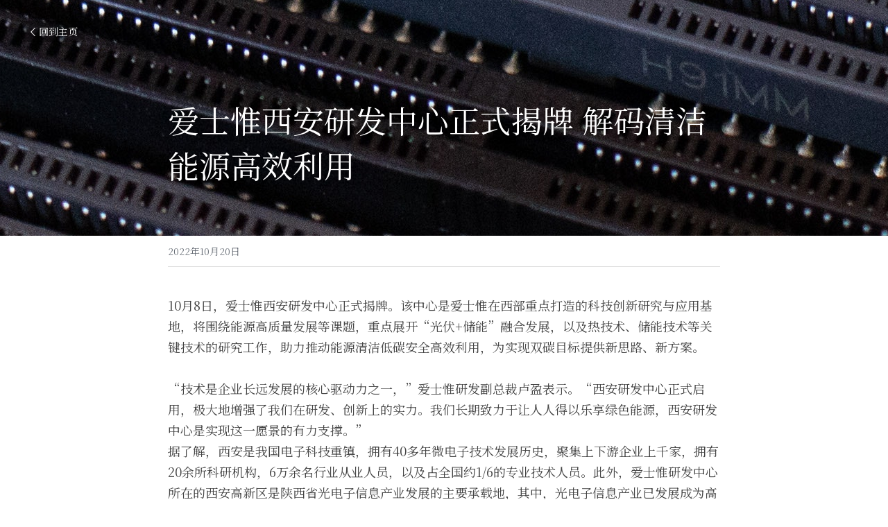

--- FILE ---
content_type: text/html; charset=utf-8
request_url: https://www.energy1.cn/blog/4ae0f18e9dd
body_size: 35725
content:
<!-- Powered by Sxl.cn 4 (1) Feb 01, 2026 at 16:04-->
<!DOCTYPE html>
<html itemscope itemtype='http://schema.org/WebPage' lang='zh-CN' xmlns:og='http://ogp.me/ns#' xmlns='http://www.w3.org/1999/xhtml'>
<head>
<title>爱士惟西安研发中心正式揭牌 解码清洁能源高效利用</title>
<meta content='text/html; charset=UTF-8' http-equiv='Content-Type'>
<meta content='width=device-width,initial-scale=1.0,user-scalable=yes,minimum-scale=1.0,maximum-scale=3.0' id='viewport' name='viewport'>
<meta content='10月8日，爱士惟西安研发中心正式揭牌。该中心是爱士惟在西部重点打造的科技创新研究与应用基地，将围绕能源高质量发展等课题，重点展开“光伏+储能”融合发展，以及热技术、储能技术等关键技术的研究工作，助力推动能源清洁低碳安全高效利用，为实现双碳目标提供新思路、新方案。...' name='description'>
<meta content='article' property='og:type'>
<meta content='爱士惟西安研发中心正式揭牌 解码清洁能源高效利用' property='og:title'>
<meta content='https://www.energy1.cn/blog/4ae0f18e9dd' property='og:url'>
<meta content='https://uploads.sxlcdn.com/static/backgrounds/technology/19.jpg' property='og:image'>
<meta content='爱士惟西安研发中心正式揭牌 解码清洁能源高效利用' property='og:site_name'>
<meta content='10月8日，爱士惟西安研发中心正式揭牌。该中心是爱士惟在西部重点打造的科技创新研究与应用基地，将围绕能源高质量发展等课题，重点展开“光伏+储能”融合发展，以及热技术、储能技术等关键技术的研究工作，助力推动能源清洁低碳安全高效利用，为实现双碳目标提供新思路、新方案。...' property='og:description'>
<meta content='爱士惟西安研发中心正式揭牌 解码清洁能源高效利用' itemprop='name'>
<meta content='10月8日，爱士惟西安研发中心正式揭牌。该中心是爱士惟在西部重点打造的科技创新研究与应用基地，将围绕能源高质量发展等课题，重点展开“光伏+储能”融合发展，以及热技术、储能技术等关键技术的研究工作，助力推动能源清洁低碳安全高效利用，为实现双碳目标提供新思路、新方案。...' itemprop='description'>
<meta content='https://uploads.sxlcdn.com/static/backgrounds/technology/19.jpg' itemprop='image'>
<meta content='summary_large_image' name='twitter:card'>
<meta content='爱士惟西安研发中心正式揭牌 解码清洁能源高效利用' name='twitter:title'>
<meta content='10月8日，爱士惟西安研发中心正式揭牌。该中心是爱士惟在西部重点打造的科技创新研究与应用基地，将围绕能源高质量发展等课题，重点展开“光伏+储能”融合发展，以及热技术、储能技术等关键技术的研究工作，助力推动能源清洁低碳安全高效利用，为实现双碳目标提供新思路、新方案。...' name='twitter:description'>
<meta content='https://uploads.sxlcdn.com/static/backgrounds/technology/19.jpg' name='twitter:image'>
<meta name="csrf-param" content="authenticity_token" />
<meta name="csrf-token" content="XdNo9Pq1+Hw3qf3doTSLLdAE0u+2o4N4CaIToBZj/PpOXCsUbnnlWxn1k9YQLUgdG/8WJjCHd6tEzCxTwMKLEA==" />
<script>
window.$S={};$S.conf={"SUPPORTED_CURRENCY":[{"code":"USD","symbol":"$","decimal":".","thousand":",","precision":2,"name":"\u7f8e\u91d1"},{"code":"CNY","symbol":"\u00a5","decimal":".","thousand":",","precision":2,"name":"\u4eba\u6c11\u5e01"}],"keenio_collection":"sxl_pageviews","keenio_pbs_impression_collection":"sxl_pbs_impression","keenio_pbs_conversion_collection":"sxl_pbs_conversion","keenio_pageservice_imageshare_collection":"sxl_pageservice_imageshare","keenio_page_socialshare_collection":"sxl_page_socialshare","keenio_page_framing_collection":"sxl_page_framing","keenio_file_download_collection":"sxl_file_download","is_google_analytics_enabled":true,"gdpr_compliance_feature":false,"is_strikingly_analytics_enabled":true,"baidu_xzh_json":null,"isBlog":true};$S.globalConf={"premium_apps":["HtmlApp","EcwidApp","MailChimpApp","CeleryApp","LocuApp"],"environment":"production","env":"production","host_suffix":"sxl.cn","asset_url":"https:\/\/static-assets.sxlcdn.com","support_url":"http:\/\/help.sxl.cn","sxl_font_api_url":"https:\/\/static-fonts-css.sxlcdn.com","locale":"zh-CN","enable_live_chat":true,"s_in_china":true,"browser_locale":null,"is_sxl":true,"is_rtl":false,"google":{"recaptcha_v2_client_key":"6LfoDOAcAAAAAC8ug-1lghZX4eT5plagLN89QFcL","recaptcha_v2_invisible_client_key":"6LeyqBYdAAAAAFSPQEIQ-Ok7iovzAZqmiaMdaVPC"},"hcaptcha":{"hcaptcha_checkbox_key":"c3b8a826-9184-4ac4-baf6-79aa0a44649c","hcaptcha_invisible_key":"38305918-555e-419c-8750-571a56748556"},"user_image_cdn":{"qn":"\/\/user-assets.sxlcdn.com","s":"\/\/user-images.strikinglycdn.com"},"user_image_private_cdn":{"qn":"\/\/private-user-assets.sxlcdn.com"},"rollout":{"crm_livechat":false,"google_invisible_recaptcha":true,"enabled_hcaptcha":true,"nav_2021":true,"nav_2021_off":false,"nav_2023":true,"new_blog_layout":true,"pbs_i18n":false},"GROWINGIO_API_KEY":"9cd75b795e61ba6f","BAIDU_API_KEY":"91668c5f1b9f09ec14d36942ae04547c","SEGMENTIO_API_KEY":"xPBGAXEVKOJ7HnZa3w51Q8Mw4plpF7vf","FACEBOOK_APP_ID":null,"WECHAT_APP_ID":"wxaaff643af53f8730","KEEN_IO_PROJECT_ID":"56419d00672e6c7537838ab6","KEEN_IO_WRITE_KEY":"[base64]","CLOUDINARY_CLOUD_NAME":"hrscywv4p","CLOUDINARY_PRESET":"oxbxiyxl","BUGSNAG_FE_API_KEY":"cf8e2180a0db46c07513344d03eee748","BUGSNAG_FE_JS_RELEASE_STAGE":"production","WEB_PUSH_PUB_KEY":null};$S.miniProgramAppType=null;$S.blogPostData={"blogPostMeta":{"id":4804852,"state":"published","pinned":false,"notified":false,"createdAt":"2022-10-20T01:40:06.662-07:00","publishedAt":"2022-10-20T01:44:11.955-07:00","publicUrl":"https:\/\/www.energy1.cn\/blog\/4ae0f18e9dd","customSlug":null,"editCount":13,"publishedEditCount":0,"mode":"show","role":null,"reviewState":null,"needReview":false,"censorshipResult":null,"reviewUpdatedAt":null,"scheduledPublishAt":null,"scheduledPublishAtUtcTime":null,"scheduledTimeZone":null,"postedToWechat":false,"tags":[],"categories":[],"socialMediaConfig":{"url":"https:\/\/www.energy1.cn\/blog\/4ae0f18e9dd","title":"\u7231\u58eb\u60df\u897f\u5b89\u7814\u53d1\u4e2d\u5fc3\u6b63\u5f0f\u63ed\u724c \u89e3\u7801\u6e05\u6d01\u80fd\u6e90\u9ad8\u6548\u5229\u7528","image":"https:\/\/uploads.sxlcdn.com\/static\/backgrounds\/technology\/19.jpg","description":"10\u67088\u65e5\uff0c\u7231\u58eb\u60df\u897f\u5b89\u7814\u53d1\u4e2d\u5fc3\u6b63\u5f0f\u63ed\u724c\u3002\u8be5\u4e2d\u5fc3\u662f\u7231\u58eb\u60df\u5728\u897f\u90e8\u91cd\u70b9\u6253\u9020\u7684\u79d1\u6280\u521b\u65b0\u7814\u7a76\u4e0e\u5e94\u7528\u57fa\u5730\uff0c\u5c06\u56f4\u7ed5\u80fd\u6e90\u9ad8\u8d28\u91cf\u53d1\u5c55\u7b49\u8bfe\u9898\uff0c\u91cd\u70b9\u5c55\u5f00\u201c\u5149\u4f0f+\u50a8\u80fd\u201d\u878d\u5408\u53d1\u5c55\uff0c\u4ee5\u53ca\u70ed\u6280\u672f\u3001\u50a8\u80fd\u6280\u672f\u7b49\u5173\u952e\u6280\u672f\u7684\u7814\u7a76\u5de5\u4f5c\uff0c\u52a9\u529b\u63a8\u52a8\u80fd\u6e90\u6e05\u6d01\u4f4e\u78b3\u5b89\u5168\u9ad8\u6548\u5229\u7528\uff0c\u4e3a\u5b9e\u73b0\u53cc\u78b3\u76ee\u6807\u63d0\u4f9b\u65b0\u601d\u8def\u3001\u65b0\u65b9\u6848\u3002...","fbAppId":null},"nextBlogPostTitle":"\u56fd\u7535\u6295\u53ca\u534e\u80fd\u7ec4\u4ef6\u91c7\u8d2d\uff1a\u4e1c\u65b9\u65e5\u5347\u3001\u4e0a\u6d77\u534e\u80fd\u7b49\u62df\u4e2d\u6807","nextBlogPostRelativeUrl":"\/blog\/8463692cd89","nextBlogPostId":4804851,"prevBlogPostTitle":"\u8fd9\u5bb6\u5343\u4ebf\u5e02\u503c\u5149\u4f0f\u516c\u53f8\uff0c\u5982\u4f55\u7a7f\u8d8a\u5468\u671f\uff1f","prevBlogPostRelativeUrl":"\/blog\/f93866bf065","prevBlogPostId":4804759},"pageMeta":{"blogSettings":{"previewLayout":1,"mailchimpCode":null,"hasSubscriptionCode":false,"hasSubscriptionCodeBefore":null,"showMorePostsWith":null,"usedDisqusCommentsBefore":null,"showRss":true,"showMip":true,"enableComments":null,"lastReadCommentsAt":null,"showAmp":null,"reviewNumber":null,"commentsRequireApproval":null,"showSubscriptionForm":true,"showSubscriptionsTab":true,"headerCustomCode":null,"footerCustomCode":null,"shortcuts":[],"shortcutsOrder":{},"banner":[],"previewNumber":"20","wechatMomentEnabled":null,"category_order":{"1380":6,"2650":4,"14482":3,"51327":2,"67198":5,"68081":1,"68082":0},"showNav":null,"hideNewBlogTips":true,"positiveOrder":true},"isPro":true,"isV4":true,"forcedLocale":"zh-CN","userId":305090,"membership":"sxlpro","theme":{"id":2,"css_file":"themes/sleek/main","color_list":"","created_at":"2015-12-25T04:20:51.081-08:00","updated_at":"2018-04-10T19:05:31.633-07:00","display_name":"Sleek","default_slide_list":"18,21,31,29,23,16,30,28,19,20,27","navbar_file":"sleek/navbar","footer_file":"sleek/footer","name":"sleek","thumb_image":"themes/sleek/sleek-select.png","use_background_image":false,"demo_page_id":null,"type_mask":1,"data_page_id":null,"is_new":false,"priority":0,"header_file":"sleek/header","data":"{\"menu\":{\"type\":\"Menu\",\"components\":{\"image1\":{\"type\":\"Image\",\"image_type\":\"large\",\"url\":\"/images/themes/sleek/logo.png\"},\"text1\":{\"type\":\"RichText\",\"value\":\"Title Text\",\"text_type\":\"title\"},\"text2\":{\"type\":\"RichText\",\"value\":\"Title Text\",\"text_type\":\"heading\"},\"text3\":{\"type\":\"RichText\",\"value\":\"Lorem ipsum dolor sit amet, consectetuer adipiscing elit\",\"text_type\":\"body\"},\"button1\":{\"name\":\"button\",\"type\":\"Button\",\"text\":\"BUY NOW\",\"url\":\"http://strikingly.com\",\"target\":\"\"}}}}","name_with_v4_fallback":"sleek"},"permalink":"nengyuanyihao","subscriptionPlan":"sxlpro_yearly","subscriptionPeriod":"yearly","isOnTrial":false,"customColors":{"type":"CustomColors","id":"f_e2b7347f-c76f-4591-b887-404dffae9916","defaultValue":null,"active":false,"highlight1":null,"highlight2":null},"animations":{"type":"Animations","id":"f_3adc41a5-8298-47a0-ad81-366dc4ab7f0b","defaultValue":null,"page_scroll":"slide_in","background":"parallax","image_link_hover":"none"},"s5Theme":{"type":"Theme","id":"f_6ff70534-8f85-4e00-ad6e-e36b9558607f","version":"10","nav":{"type":"NavTheme","id":"f_70a4f277-7c98-4ada-8394-2acd636ef932","name":"topBar","layout":"a","padding":"medium","sidebarWidth":"small","topContentWidth":"full","horizontalContentAlignment":"left","verticalContentAlignment":"top","fontSize":"medium","backgroundColor1":"#dddddd","highlightColor":null,"presetColorName":"transparent","itemSpacing":"compact","dropShadow":"no","socialMediaListType":"link","isTransparent":true,"isSticky":true,"showSocialMedia":false,"highlight":{"type":"underline","textColor":null,"blockTextColor":null,"blockBackgroundColor":null,"blockShape":"pill","id":"f_385fb81f-3c3e-4447-bc36-0c9aca04c786"},"border":{"enable":false,"borderColor":"#000","position":"bottom","thickness":"small"},"socialMedia":[{"type":"LinkedIn","id":"a34ed9e0-0f66-11f0-a439-3db2c9332e39","url":"","className":"fab fa-linkedin-in","show_button":false},{"type":"SinaWeibo","id":"a34ed9e1-0f66-11f0-a439-3db2c9332e39","url":"","className":"fab fa-weibo","show_button":false},{"type":"WeChat","id":"a34ed9e2-0f66-11f0-a439-3db2c9332e39","url":"","className":"fab fa-weixin","show_button":false},{"type":"DouYin","id":"a34ed9e3-0f66-11f0-a439-3db2c9332e39","url":"","className":"fab fa-tiktok","show_button":false},{"type":"YouKu","id":"a34ed9e4-0f66-11f0-a439-3db2c9332e39","url":"","className":"fas fa-link","show_button":false},{"type":"Bilibili","id":"a34ed9e5-0f66-11f0-a439-3db2c9332e39","url":"","className":"fas fa-link","show_button":false},{"type":"TencentVideo","id":"a34ed9e6-0f66-11f0-a439-3db2c9332e39","url":"","className":"fas fa-link","show_button":false},{"type":"TieBa","id":"a34ed9e7-0f66-11f0-a439-3db2c9332e39","url":"","className":"fas fa-link","show_button":false}],"socialMediaButtonList":[{"type":"LinkedIn","id":"a34ed9ec-0f66-11f0-a439-3db2c9332e39","url":"","link_url":"","share_text":"","show_button":false},{"type":"SinaWeibo","id":"a34ed9ed-0f66-11f0-a439-3db2c9332e39","url":"","link_url":"","share_text":"","show_button":false}],"socialMediaContactList":[{"type":"SocialMediaPhone","id":"a34ed9ee-0f66-11f0-a439-3db2c9332e39","defaultValue":"","className":"fas fa-phone-alt"},{"type":"SocialMediaEmail","id":"a34ed9ef-0f66-11f0-a439-3db2c9332e39","defaultValue":"","className":"fas fa-envelope"}]},"section":{"type":"SectionTheme","id":"f_470e4b86-cf36-4cfd-95cd-f7e9d7208a5a","padding":"normal","contentWidth":"full","contentAlignment":"center","baseFontSize":null,"titleFontSize":null,"subtitleFontSize":null,"itemTitleFontSize":null,"itemSubtitleFontSize":null,"textHighlightColor":null,"baseColor":null,"titleColor":null,"subtitleColor":null,"itemTitleColor":null,"itemSubtitleColor":null,"textHighlightSelection":{"type":"TextHighlightSelection","id":"f_5eaa1f80-8ff2-4cd0-81b7-5787014b19e8","title":false,"subtitle":true,"itemTitle":false,"itemSubtitle":true}},"firstSection":{"type":"FirstSectionTheme","id":"f_48c32a33-1abc-4207-be74-af15dea88583","height":"normal","shape":"none"},"button":{"type":"ButtonTheme","id":"f_27d5a6e1-3724-4201-bc90-5afc4cf51bdc","backgroundColor":"#000000","shape":"square","fill":"solid"}},"id":11304465,"headingFont":"noto serif sc","titleFont":"noto serif sc","bodyFont":"noto serif sc","usedWebFontsNormalized":"Noto+Serif+SC:200,300,regular,500,600,700,800,900|Titillium+Web:300,700,300italic,700italic","showAmp":null,"subscribersCount":48,"templateVariation":"white-red","showStrikinglyLogo":false,"multiPage":true,"sectionLayout":"four-card-none-show","siteName":"\u80fd\u6e90\u4e00\u53f7","siteRollouts":{"custom_code":true,"pro_sections":true,"pro_apps":true,"new_settings_dialog_feature":true,"google_analytics":true,"strikingly_analytics":true,"sections_name_sync":true,"multiple_languages":true,"custom_form":false,"popup":null,"membership_feature":false},"pageCustomDomain":"www.energy1.cn","pagePublicUrl":"https:\/\/www.energy1.cn\/","googleAnalyticsTracker":null,"googleAnalyticsType":"universal","facebookPixelId":null,"gaTrackingId":"UA-25124444-14","errorceptionKey":"\"56557d16455c179b7c00004f\"","keenioProjectId":"56419d00672e6c7537838ab6","keenioWriteKey":"[base64]","wechatMpAccountId":null,"blogSubscriptionUrl":"\/show_iframe_component\/206927","chatSettings":null,"showNav":null,"hideNewBlogTips":true,"connectedSites":[{"label":"\u7b80\u4f53\u4e2d\u6587","siteId":11304465,"countryCode":"cn","publicUrl":"https:\/\/www.energy1.cn\/"},{"label":"","siteId":-1590674599237,"countryCode":"us","publicUrl":"http:\/\/www.energy1.cn\/"}],"enableFixedTextColor":true,"enableFixedTextColorRemaining":true,"enableFixedTextColorHasBgColor":false,"enableFixedGallerySectionRtlStyle":false,"enableFixedNavHorizontalAlign":false,"enableUsedMobileNewBreakpoint":false,"enableSectionSmartBinding":false,"enableFixedSectionContentStyle20251020":false,"enableNewLumaVersion":true,"enableFixedNavSpecialLogicColor":false},"content":{"type":"Blog.BlogData","id":"f_cc132691-2e4c-4e57-b7ac-0e9f4fca31c8","showComments":true,"header":{"type":"Blog.Header","id":"f_4ce7f34d-3634-4245-a50d-1dbadf6d7ce4","title":{"type":"Blog.Text","id":"f_84a2295b-986d-4aab-b51a-f43d5fa6ad0d","defaultValue":false,"value":"\u003cp\u003e\u7231\u58eb\u60df\u897f\u5b89\u7814\u53d1\u4e2d\u5fc3\u6b63\u5f0f\u63ed\u724c \u89e3\u7801\u6e05\u6d01\u80fd\u6e90\u9ad8\u6548\u5229\u7528\u003c\/p\u003e","version":1},"subTitle":{"type":"Blog.Text","id":"f_41f8ad3d-454e-4c65-b116-d88a0e1c0511","value":""},"backgroundImage":{"type":"Blog.BackgroundImage","id":"f_5316bad3-d912-4256-8196-6878e7a94864","url":"https:\/\/uploads.sxlcdn.com\/static\/backgrounds\/technology\/19.jpg","textColor":"light","sizing":"tile","videoHtml":"","storageKey":null,"storage":null,"format":null,"h":900,"w":1600,"s":null,"useImage":true,"focus":null}},"footer":{"type":"Blog.Footer","id":"f_5c90e825-a1d7-4492-b17f-9d4baf3bf450","comment":{"type":"Blog.Comment","id":"f_26d94ad8-6148-40d9-b041-43459ca0a158","shortName":""},"shareButtons":{"type":"Blog.ShareButtons","id":"f_323ab2b8-ea8b-4448-b771-7de0add719f0","defaultValue":false,"list_type":"link","button_list":[{"type":"LinkedIn","id":"f_75c1bece-25dd-4d62-a810-7efd6fd62818","url":"","show_button":true},{"type":"SinaWeibo","id":"f_39742dcb-cb0e-4b28-a1f7-e5b52db416e5","url":"","show_button":true}]}},"sections":[{"type":"Blog.Section","id":"f_f7792431-d002-41b3-8eba-a6103022d460","defaultValue":null,"component":{"type":"RichText","id":"f_21ec9385-00df-421a-824d-984f963a4e39","defaultValue":null,"value":"\u003cp\u003e10\u67088\u65e5\uff0c\u7231\u58eb\u60df\u897f\u5b89\u7814\u53d1\u4e2d\u5fc3\u6b63\u5f0f\u63ed\u724c\u3002\u8be5\u4e2d\u5fc3\u662f\u7231\u58eb\u60df\u5728\u897f\u90e8\u91cd\u70b9\u6253\u9020\u7684\u79d1\u6280\u521b\u65b0\u7814\u7a76\u4e0e\u5e94\u7528\u57fa\u5730\uff0c\u5c06\u56f4\u7ed5\u80fd\u6e90\u9ad8\u8d28\u91cf\u53d1\u5c55\u7b49\u8bfe\u9898\uff0c\u91cd\u70b9\u5c55\u5f00\u201c\u5149\u4f0f+\u50a8\u80fd\u201d\u878d\u5408\u53d1\u5c55\uff0c\u4ee5\u53ca\u70ed\u6280\u672f\u3001\u50a8\u80fd\u6280\u672f\u7b49\u5173\u952e\u6280\u672f\u7684\u7814\u7a76\u5de5\u4f5c\uff0c\u52a9\u529b\u63a8\u52a8\u80fd\u6e90\u6e05\u6d01\u4f4e\u78b3\u5b89\u5168\u9ad8\u6548\u5229\u7528\uff0c\u4e3a\u5b9e\u73b0\u53cc\u78b3\u76ee\u6807\u63d0\u4f9b\u65b0\u601d\u8def\u3001\u65b0\u65b9\u6848\u3002\u003c\/p\u003e","backupValue":null,"version":null}},{"type":"Blog.Section","id":"f_99d56239-ba68-40be-a252-24f4131f0eed","defaultValue":null,"component":{"type":"RichText","id":"f_9a210959-21be-453e-84d3-491ad00c8029","defaultValue":null,"value":"\u003cp\u003e\u201c\u6280\u672f\u662f\u4f01\u4e1a\u957f\u8fdc\u53d1\u5c55\u7684\u6838\u5fc3\u9a71\u52a8\u529b\u4e4b\u4e00\uff0c\u201d\u7231\u58eb\u60df\u7814\u53d1\u526f\u603b\u88c1\u5362\u76c8\u8868\u793a\u3002\u201c\u897f\u5b89\u7814\u53d1\u4e2d\u5fc3\u6b63\u5f0f\u542f\u7528\uff0c\u6781\u5927\u5730\u589e\u5f3a\u4e86\u6211\u4eec\u5728\u7814\u53d1\u3001\u521b\u65b0\u4e0a\u7684\u5b9e\u529b\u3002\u6211\u4eec\u957f\u671f\u81f4\u529b\u4e8e\u8ba9\u4eba\u4eba\u5f97\u4ee5\u4e50\u4eab\u7eff\u8272\u80fd\u6e90\uff0c\u897f\u5b89\u7814\u53d1\u4e2d\u5fc3\u662f\u5b9e\u73b0\u8fd9\u4e00\u613f\u666f\u7684\u6709\u529b\u652f\u6491\u3002\u201d\u003c\/p\u003e\u003cp\u003e\u636e\u4e86\u89e3\uff0c\u897f\u5b89\u662f\u6211\u56fd\u7535\u5b50\u79d1\u6280\u91cd\u9547\uff0c\u62e5\u670940\u591a\u5e74\u5fae\u7535\u5b50\u6280\u672f\u53d1\u5c55\u5386\u53f2\uff0c\u805a\u96c6\u4e0a\u4e0b\u6e38\u4f01\u4e1a\u4e0a\u5343\u5bb6\uff0c\u62e5\u670920\u4f59\u6240\u79d1\u7814\u673a\u6784\uff0c6\u4e07\u4f59\u540d\u884c\u4e1a\u4ece\u4e1a\u4eba\u5458\uff0c\u4ee5\u53ca\u5360\u5168\u56fd\u7ea61\/6\u7684\u4e13\u4e1a\u6280\u672f\u4eba\u5458\u3002\u6b64\u5916\uff0c\u7231\u58eb\u60df\u7814\u53d1\u4e2d\u5fc3\u6240\u5728\u7684\u897f\u5b89\u9ad8\u65b0\u533a\u662f\u9655\u897f\u7701\u5149\u7535\u5b50\u4fe1\u606f\u4ea7\u4e1a\u53d1\u5c55\u7684\u4e3b\u8981\u627f\u8f7d\u5730\uff0c\u5176\u4e2d\uff0c\u5149\u7535\u5b50\u4fe1\u606f\u4ea7\u4e1a\u5df2\u53d1\u5c55\u6210\u4e3a\u9ad8\u65b0\u533a\u89c4\u6a21\u6700\u5927\u3001\u4ea7\u503c\u6700\u9ad8\u7684\u4f18\u52bf\u4e3b\u5bfc\u4ea7\u4e1a\uff0c\u62e5\u6709\u5149\u5b50\u3001\u534a\u5bfc\u4f53\u53ca\u96c6\u6210\u7535\u8def\u3001\u667a\u80fd\u7ec8\u7aef\u4e09\u5927\u4ea7\u4e1a\u94fe\u3002\u003c\/p\u003e","backupValue":null,"version":null}},{"type":"Blog.Section","id":"f_265771e8-c029-4e4b-b111-c2ee03c7d830","defaultValue":null,"component":{"type":"RichText","id":"f_bf950da8-7961-4209-8760-41ed54954787","defaultValue":null,"value":"\u003cp\u003e\u501f\u52a9\u897f\u5b89\u4ee5\u53ca\u9ad8\u65b0\u533a\u5728\u4ea7\u4e1a\u94fe\u96c6\u7fa4\u3001\u4eba\u624d\u79ef\u6dc0\u7b49\u65b9\u9762\u7684\u4f18\u52bf\uff0c\u7231\u58eb\u60df\u897f\u5b89\u7814\u53d1\u4e2d\u5fc3\u5c06\u79ef\u84c4\u66f4\u591a\u7684\u5b9e\u529b\u4e0e\u5e95\u6c14\u3002\u5362\u76c8\u4ecb\u7ecd\uff0c\u8be5\u7814\u53d1\u4e2d\u5fc3\u4e0b\u8bbe\u786c\u4ef6\u90e8\u3001\u8f6f\u4ef6\u90e8\u3001\u7ed3\u6784\u90e8\u7b49\u591a\u4e2a\u7814\u53d1\u804c\u80fd\u90e8\u95e8\uff0c\u914d\u5907\u591a\u6b3e\u5168\u7403\u9876\u5c16\u7684\u5b9e\u9a8c\u8bbe\u5907\uff0c\u5e76\u805a\u96c6\u4e86\u4e00\u6279\u62e5\u6709\u786c\u6838\u5b9e\u529b\u7684\u4e13\u5bb6\u3001\u5de5\u7a0b\u5e08\u3002\u901a\u8fc7\u4e0e\u82cf\u5dde\u3001\u4e0a\u6d77\u7814\u53d1\u4e2d\u5fc3\u7684\u9ad8\u6548\u8054\u52a8\u4e0e\u8d44\u6e90\u5171\u4eab\uff0c\u897f\u5b89\u7814\u53d1\u4e2d\u5fc3\u8dd1\u51fa\u4e86\u53d1\u5c55\u201c\u52a0\u901f\u5ea6\u201d\u3002\u201c\u4e0d\u4e45\u4e4b\u540e\uff0c\u65b0\u4e00\u4ee3\u50a8\u80fd\u9006\u53d8\u5668\u5c06\u4ece\u897f\u5b89\u7814\u53d1\u4e2d\u5fc3\u8d70\u5411\u5168\u7403\uff0c\u5927\u5bb6\u62ed\u76ee\u4ee5\u5f85\u3002\u201d\u5362\u76c8\u8bf4\u9053\u3002\u003c\/p\u003e","backupValue":null,"version":null}}]},"settings":{"hideBlogDate":false},"pageMode":null,"pageData":{"type":"Site","id":"f_ef702361-27d4-47ee-949b-560be56b4adb","defaultValue":null,"horizontal":false,"fixedSocialMedia":false,"new_page":true,"showMobileNav":true,"showCookieNotification":false,"useSectionDefaultFormat":true,"showTermsAndConditions":true,"showPrivacyPolicy":true,"activateGDPRCompliance":false,"multi_pages":true,"live_chat":false,"showLegacyGallery":true,"isFullScreenOnlyOneSection":true,"showNav":true,"showFooter":true,"showStrikinglyLogo":false,"showNavigationButtons":true,"showShoppingCartIcon":true,"showButtons":true,"navFont":"","titleFont":"noto serif sc","logoFont":"","bodyFont":"noto serif sc","buttonFont":"hei","headingFont":"noto serif sc","theme":"fresh","templateVariation":"white-red","templatePreset":"","termsText":"\u7248\u6743\u6240\u6709 \u80fd\u6e90\u4e00\u53f7\u62e5\u6709\u7f51\u7ad9\u5f52\u5c5e\u6743\u3001\u89e3\u91ca\u6743\n\u610f\u89c1\u53cd\u9988\u90ae\u7bb1\uff1anengyuanyihao@126.com \n\u5ba2\u670d\u70ed\u7ebf\uff1a183-2141-1670 \n\n\u8fdd\u6cd5\u548c\u4e0d\u826f\u4fe1\u606f\u4e3e\u62a5\u7535\u8bdd\uff1a183-2141-1670 \n\u6280\u672f\u652f\u6301\uff1a\u80fd\u6e90\u4e00\u53f7\u6280\u672f\u90e8","privacyPolicyText":"","fontPreset":"standard","GDPRHtml":null,"pages":[{"type":"Page","id":"f_8e27cbea-8177-4315-9a84-241ec8b2ca96","defaultValue":null,"sections":[{"type":"Slide","id":"f_7d95f7b3-5bcf-41b3-afe2-b6900f63f40a","defaultValue":null,"template_id":null,"template_name":"slider","template_version":null,"components":{"slideSettings":{"type":"SlideSettings","id":"f_e0e6f8eb-1bd6-4208-a3e1-2091352d414f","defaultValue":null,"show_nav":true,"show_nav_multi_mode":false,"nameChanged":true,"hidden_section":false,"name":"\u4f01\u4e1a\u5c55\u793a\u3001\u65b0\u95fb\u5934\u56fe","sync_key":null,"layout_variation":"[\"left\",\"right\",\"left\"]","display_settings":{},"padding":{},"layout_config":{}},"slider1":{"type":"Slider","id":"f_12fdf344-4030-4bdd-a235-0147c839bbf2","defaultValue":false,"list":[{"type":"RepeatableItem","id":"f_d6dbc6f5-86da-4e4b-bd69-1141d0025b8b","components":{"text1":{"type":"RichText","id":"f_fcc3dac9-6b57-43cf-8294-09507e6b8743","defaultValue":false,"value":"","backupValue":null,"version":1},"text2":{"type":"RichText","id":"f_626c9b71-512a-4323-9b83-01b8e43b0cdb","defaultValue":false,"value":"","backupValue":null,"version":1},"background1":{"type":"Background","id":"f_c1e33b81-3bc0-4dc0-a308-ce1972b21d82","defaultValue":false,"url":"!","textColor":"light","backgroundVariation":"","sizing":"contain","userClassName":null,"linkUrl":null,"linkTarget":null,"videoUrl":"","videoHtml":"","storageKey":"images\/305090\/FlFYUCbim0AHQ5D31wfY8dUpQVZW.jpg","storage":"qn","format":"jpeg","h":333,"w":1000,"s":369860,"useImage":true,"noCompression":null,"focus":null,"backgroundColor":null},"media1":{"type":"Media","id":"f_7a11e387-6232-48d1-8202-a3011dcdf365","defaultValue":null,"video":{"type":"Video","id":"f_7801c7fc-2851-466e-ad9c-6ab726756820","defaultValue":true,"html":"","url":"http:\/\/vimeo.com\/18150336","thumbnail_url":null,"maxwidth":700,"description":null},"image":{"type":"Image","id":"f_6643de8b-978e-4194-804f-3c7b4b9a50a8","defaultValue":true,"link_url":"","thumb_url":"\/images\/icons\/transparent.png","url":"\/images\/icons\/transparent.png","caption":"","description":"","storageKey":null,"storage":null,"storagePrefix":null,"format":null,"h":null,"w":null,"s":null,"new_target":null,"noCompression":null,"cropMode":null,"focus":{}},"current":"image"},"button1":{"type":"Button","id":"f_32e8a8b2-6f3e-4931-9854-54a8113f6207","defaultValue":false,"alignment":"center","text":"","link_type":null,"page_id":null,"section_id":null,"size":"medium","style":"","color":"","url":"","new_target":null,"version":"2"}}},{"type":"RepeatableItem","id":"f_0f690dae-7c10-4b7d-a91b-e0605f7e7d2a","components":{"background1":{"type":"Background","id":"f_c1e33b81-3bc0-4dc0-a308-ce1972b21d82","defaultValue":false,"url":"!","textColor":"light","backgroundVariation":"","sizing":"contain","userClassName":null,"linkUrl":null,"linkTarget":null,"videoUrl":"","videoHtml":"","storageKey":"images\/305090\/Fp_C_dhYbCVXUZ-n-sqGjWIrb414.jpg","storage":"qn","format":"jpeg","h":444,"w":1333,"s":398408,"useImage":true,"noCompression":null,"focus":null,"backgroundColor":null},"button1":{"type":"Button","id":"f_32e8a8b2-6f3e-4931-9854-54a8113f6207","defaultValue":false,"alignment":"center","text":"","link_type":null,"page_id":null,"section_id":null,"size":"medium","style":"","color":"","url":"","new_target":null,"version":"2"},"media1":{"type":"Media","id":"f_7a11e387-6232-48d1-8202-a3011dcdf365","defaultValue":null,"video":{"type":"Video","id":"f_7801c7fc-2851-466e-ad9c-6ab726756820","defaultValue":true,"html":"","url":"http:\/\/vimeo.com\/18150336","thumbnail_url":null,"maxwidth":700,"description":null},"image":{"type":"Image","id":"f_6643de8b-978e-4194-804f-3c7b4b9a50a8","defaultValue":true,"link_url":"","thumb_url":"\/images\/icons\/transparent.png","url":"\/images\/icons\/transparent.png","caption":"","description":"","storageKey":null,"storage":null,"storagePrefix":null,"format":null,"h":null,"w":null,"s":null,"new_target":null,"noCompression":null,"cropMode":null,"focus":null},"current":"image"},"text1":{"type":"RichText","id":"f_fcc3dac9-6b57-43cf-8294-09507e6b8743","defaultValue":false,"value":"","backupValue":null,"version":1},"text2":{"type":"RichText","id":"f_626c9b71-512a-4323-9b83-01b8e43b0cdb","defaultValue":false,"value":"","backupValue":null,"version":1}}},{"type":"RepeatableItem","id":"f_cf4ba521-644f-4936-964a-4c4ea1b6978b","defaultValue":null,"components":{"background1":{"type":"Background","id":"f_c1e33b81-3bc0-4dc0-a308-ce1972b21d82","defaultValue":false,"url":"!","textColor":"light","backgroundVariation":"","sizing":"contain","userClassName":"","linkUrl":null,"linkTarget":null,"videoUrl":"","videoHtml":"","storageKey":"images\/305090\/FscTxLgaoke9dxvgGy3tGFdOnHqb.gif","storage":"qn","format":"gif","h":300,"w":600,"s":62530,"useImage":true,"noCompression":null,"focus":{},"backgroundColor":null},"button1":{"type":"Button","id":"f_32e8a8b2-6f3e-4931-9854-54a8113f6207","defaultValue":false,"alignment":"","text":"","link_type":null,"page_id":null,"section_id":null,"url":"","new_target":null,"version":"2"},"media1":{"type":"Media","id":"f_7a11e387-6232-48d1-8202-a3011dcdf365","defaultValue":null,"video":{"type":"Video","id":"f_7801c7fc-2851-466e-ad9c-6ab726756820","defaultValue":true,"html":"","url":"http:\/\/vimeo.com\/18150336","thumbnail_url":null,"maxwidth":700,"description":null},"image":{"type":"Image","id":"f_6643de8b-978e-4194-804f-3c7b4b9a50a8","defaultValue":true,"link_url":"","thumb_url":"\/images\/icons\/transparent.png","url":"\/images\/icons\/transparent.png","caption":"","description":"","storageKey":null,"storage":null,"storagePrefix":null,"format":null,"h":null,"w":null,"s":null,"new_target":null,"noCompression":null,"cropMode":null,"focus":{}},"current":"image"},"text1":{"type":"RichText","id":"f_fcc3dac9-6b57-43cf-8294-09507e6b8743","defaultValue":false,"value":"","backupValue":null,"version":1},"text2":{"type":"RichText","id":"f_626c9b71-512a-4323-9b83-01b8e43b0cdb","defaultValue":false,"value":"","backupValue":null,"version":1}}}],"components":{"text1":{"type":"RichText","id":"f_fcc3dac9-6b57-43cf-8294-09507e6b8743","defaultValue":true,"value":"\u6807\u9898\u6587\u672c","backupValue":null,"version":null},"text2":{"type":"RichText","id":"f_626c9b71-512a-4323-9b83-01b8e43b0cdb","defaultValue":true,"value":"\u590f\u5929\u7684\u98de\u9e1f\uff0c\u98de\u5230\u6211\u7684\u7a97\u524d\u5531\u6b4c\uff0c\u53c8\u98de\u53bb\u4e86\u3002\u79cb\u5929\u7684\u9ec4\u53f6\uff0c\u53ea\u53f9\u606f\u4e00\u58f0\uff0c\u98de\u843d\u5728\u90a3\u91cc\u3002","backupValue":null,"version":null},"background1":{"type":"Background","id":"f_c1e33b81-3bc0-4dc0-a308-ce1972b21d82","defaultValue":true,"url":null,"textColor":"light","backgroundVariation":"","sizing":"cover","userClassName":null,"linkUrl":null,"linkTarget":null,"videoUrl":"","videoHtml":"","storageKey":null,"storage":null,"format":null,"h":null,"w":null,"s":null,"useImage":null,"noCompression":null,"focus":{},"backgroundColor":{}},"media1":{"type":"Media","id":"f_7a11e387-6232-48d1-8202-a3011dcdf365","defaultValue":null,"video":{"type":"Video","id":"f_7801c7fc-2851-466e-ad9c-6ab726756820","defaultValue":true,"html":"","url":"http:\/\/vimeo.com\/18150336","thumbnail_url":null,"maxwidth":700,"description":null},"image":{"type":"Image","id":"f_6643de8b-978e-4194-804f-3c7b4b9a50a8","defaultValue":true,"link_url":"","thumb_url":"","url":"\/images\/themes\/onyx_new\/stri.png","caption":"","description":"","storageKey":null,"storage":null,"storagePrefix":null,"format":null,"h":null,"w":null,"s":null,"new_target":null,"noCompression":null,"cropMode":null,"focus":{}},"current":"image"},"button1":{"type":"Button","id":"f_32e8a8b2-6f3e-4931-9854-54a8113f6207","defaultValue":true,"text":"\u7acb\u5373\u8d2d\u4e70","link_type":null,"page_id":null,"section_id":null,"url":"http:\/\/strikingly.com","new_target":null}},"infinite_slider":false,"auto_slide":false,"transition":"fade","auto_play":4200}}},{"type":"Slide","id":"f_c8c2f1e8-dbdb-4658-af83-03445fd667c5","defaultValue":null,"template_id":null,"template_name":"blog","template_version":"beta-s6","components":{"slideSettings":{"type":"SlideSettings","id":"f_af56ceca-2570-4ff0-8903-0364b9a1daef","defaultValue":false,"show_nav":true,"show_nav_multi_mode":false,"nameChanged":true,"hidden_section":null,"name":"\u8d44\u8baf\u4e2d\u5fc3 ","sync_key":null,"layout_variation":"four-card-none-show","display_settings":{"blogNumber":20},"padding":{"bottom":"half","top":"none"},"layout_config":{"customized":true,"snippetLength":"none","templateName":"C","imageShape":"landscape-16-9","imageAlignment":"left","structure":"grid","textAlignment":"left","imageSize":"m","columns":4}},"text1":{"type":"RichText","id":"f_3819c5b4-4d15-44d5-9290-070db5b2391c","defaultValue":false,"alignment":null,"value":"\u003cdiv class=\"s-rich-text-wrapper\" style=\"display: block;\"\u003e\u003ch2 class=\" s-title s-font-title s-rich-text-wrapper\"\u003e\u5185\u5bb9\u4e2d\u5fc3\u003c\/h2\u003e\u003ch4 class=\" s-subtitle\"\u003e \u003c\/h4\u003e\u003c\/div\u003e","backupValue":"","version":1,"lineAlignment":{"firstLineTextAlign":null,"lastLineTextAlign":null},"defaultDataProcessed":true},"text2":{"type":"RichText","id":"f_15beef94-5452-41cb-8eff-c2b50b84c796","defaultValue":false,"value":"\u003cp\u003e\u003cspan class=\"s-text-color-white\"\u003e\u2003 \u2003\u003c\/span\u003e\u003c\/p\u003e","backupValue":"","version":1},"background1":{"type":"Background","id":"f_54cca22b-263b-4999-8400-abc7461a3560","defaultValue":false,"url":"!","textColor":"light","backgroundVariation":"","sizing":"tile","userClassName":null,"linkUrl":null,"linkTarget":null,"videoUrl":"https:\/\/uploads.sxlcdn.com\/static\/backgrounds\/animate\/Fade-To-Black.mp4","videoHtml":"","storageKey":"images\/305090\/FqnsFzQtAflpJxBFqfYWaJuLhOQp.png","storage":"qn","format":"png","h":90,"w":90,"s":376,"useImage":true,"noCompression":null,"focus":null,"backgroundColor":null},"blog1":{"type":"BlogCollectionComponent","id":40,"defaultValue":false,"app_instance_id":null,"app_id":null,"category":{"id":"all","name":"\u6240\u6709\u5206\u7c7b"}}}},{"type":"Slide","id":"f_5284d393-e177-4d6a-8d20-a913ea375289","defaultValue":true,"template_id":null,"template_name":"gallery","template_version":"beta-s6","components":{"slideSettings":{"type":"SlideSettings","id":"f_d56c817a-19fe-49cd-8ddf-75e9e67bb55c","defaultValue":"","show_nav":true,"show_nav_multi_mode":null,"nameChanged":true,"hidden_section":false,"name":"\u5408\u4f5c\u4f19\u4f34","sync_key":null,"layout_variation":"vertical","display_settings":{},"padding":{},"layout_config":{}}}},{"type":"Slide","id":"f_29f1f582-0089-41cd-8f7c-c4035b96364e","defaultValue":null,"template_id":null,"template_name":"rows","template_version":null,"components":{"slideSettings":{"type":"SlideSettings","id":"f_a2b7992c-4bf5-44e6-8ac6-1061b2186367","defaultValue":null,"show_nav":true,"show_nav_multi_mode":null,"nameChanged":null,"hidden_section":false,"name":"\u6d3b\u52a8\u4e00\u89c8","sync_key":null,"layout_variation":"col-four-text","display_settings":{},"padding":{},"layout_config":{"isNewMobileLayout":true}}}},{"type":"Slide","id":"f_adf8ecfd-f3e5-4cce-899e-9dd4719829ea","defaultValue":true,"template_id":null,"template_name":"contact_form","template_version":null,"components":{"slideSettings":{"type":"SlideSettings","id":"f_f0076f75-75ba-4cef-87e0-6f89c00fd5c3","defaultValue":true,"show_nav":true,"show_nav_multi_mode":null,"nameChanged":null,"hidden_section":false,"name":"\u8054\u7cfb\u65b9\u5f0f","sync_key":null,"layout_variation":null,"display_settings":{"hide_form":false,"show_map":false,"show_info":false},"padding":{},"layout_config":{}}}},{"type":"Slide","id":"f_dbe75ca8-a70c-49f1-a128-e7afe036b0e6","defaultValue":true,"template_id":null,"template_name":"html","template_version":null,"components":{"slideSettings":{"type":"SlideSettings","id":"f_2059e4ff-2a0d-4570-9e03-675b8644c0f6","defaultValue":true,"show_nav":true,"show_nav_multi_mode":null,"nameChanged":null,"hidden_section":true,"name":"\u90d1 \u91cd \u58f0","sync_key":null,"layout_variation":null,"display_settings":{},"padding":{},"layout_config":{}}}}],"title":"\u9996\u9875","description":null,"uid":"7b451e30-7fca-4356-b6b8-cb672479956b","path":"\/1","pageTitle":null,"pagePassword":null,"memberOnly":null,"paidMemberOnly":null,"buySpecificProductList":{},"specificTierList":{},"pwdPrompt":null,"autoPath":true,"authorized":true},{"type":"Page","id":"f_44123715-7d7c-4a42-8463-1abc4fe30dfe","defaultValue":null,"sections":[{"type":"Slide","id":"f_737675ad-c632-410c-a1bd-9961e73de6a8","defaultValue":null,"template_id":null,"template_name":"blog","template_version":"beta-s6","components":{"slideSettings":{"type":"SlideSettings","id":"f_79c87eae-f430-4d3b-a46e-6693be3215a6","defaultValue":null,"show_nav":true,"show_nav_multi_mode":null,"nameChanged":null,"hidden_section":false,"name":"Daily infoYour ideas are","sync_key":null,"layout_variation":"one-none-none-none","display_settings":{},"padding":{},"layout_config":{"imageShape":"landscape-4-3","columns":4,"snippetLength":"none","customized":true,"imageSize":"s","imageAlignment":"right","structure":"card","templateName":"D"}},"text1":{"type":"RichText","id":"f_4de0b460-ac28-41dc-9c14-104dddb6cf84","defaultValue":false,"value":"\u003cdiv\u003e\u003ch2 class=\"s-title s-font-title\"\u003eDaily info\u003c\/h2\u003e\u003ch4 class=\"s-subtitle\"\u003eYour ideas are worth passing on.\u003c\/h4\u003e\u003c\/div\u003e","backupValue":"","version":1},"text2":{"type":"RichText","id":"f_30f8956c-3dc5-405f-b3b5-8115a701933d","defaultValue":false,"value":"\u003cdiv\u003eYour ideas are worth passing on.\u003c\/div\u003e","backupValue":"","version":1},"background1":{"type":"Background","id":"f_320d3020-e476-4402-9edf-7e74045f5432","defaultValue":false,"url":"https:\/\/uploads.sxlcdn.com\/static\/backgrounds\/pastel-solids\/33.jpg","textColor":"light","backgroundVariation":"","sizing":"tile","userClassName":"s-bg-gray","linkUrl":null,"linkTarget":null,"videoUrl":"https:\/\/uploads.sxlcdn.com\/static\/backgrounds\/animate\/856590.mp4","videoHtml":"","storageKey":null,"storage":null,"format":null,"h":900,"w":1600,"s":null,"useImage":true,"noCompression":null,"focus":{},"backgroundColor":{}},"blog1":{"type":"BlogCollectionComponent","id":40,"defaultValue":false,"app_instance_id":null,"app_id":null,"category":{"id":"all","name":"\u6240\u6709\u5206\u7c7b"}}}}],"title":"\u8fd1\u671f\u4fe1\u606f","description":"","uid":"2fb4ffc3-8a68-4c6c-abb9-2a6bf6a9c1ce","path":"\/4","pageTitle":null,"pagePassword":null,"memberOnly":null,"paidMemberOnly":null,"buySpecificProductList":{},"specificTierList":{},"pwdPrompt":null,"autoPath":true,"authorized":true},{"type":"Page","id":"f_a81043c9-9a8b-4dfd-9223-af8f1333fdb3","defaultValue":null,"sections":[{"type":"Slide","id":"f_6be1c7a5-bc78-47f0-832b-b98862edab27","defaultValue":null,"template_id":null,"template_name":"rows","template_version":null,"components":{"slideSettings":{"type":"SlideSettings","id":"f_3b077c26-4c6d-46e6-81eb-25414bf1746e","defaultValue":null,"show_nav":true,"show_nav_multi_mode":null,"nameChanged":null,"hidden_section":false,"name":"Meetings","sync_key":null,"layout_variation":"row-medium2-text-alt","display_settings":{},"padding":{},"layout_config":{}},"background1":{"type":"Background","id":"f_55f050bb-c8eb-4e69-9661-8033d4ab5a59","defaultValue":false,"url":"http:\/\/uploads.strikinglycdn.com\/static\/backgrounds\/striking-pack-2\/28.jpg","textColor":"light","backgroundVariation":"","sizing":"cover","userClassName":null,"linkUrl":null,"linkTarget":null,"videoUrl":"","videoHtml":"","storageKey":null,"storage":null,"format":null,"h":null,"w":null,"s":null,"useImage":null,"noCompression":null,"focus":{},"backgroundColor":{}},"text1":{"type":"RichText","id":"f_8a925dc1-32f7-4b13-8e39-cb8443e0c11e","defaultValue":false,"value":"\u003cp\u003eMeetings\u003c\/p\u003e","backupValue":null,"version":1},"text2":{"type":"RichText","id":"f_ec97c9fd-2971-49e2-9182-d13f40d38f11","defaultValue":false,"value":"","backupValue":null,"version":1},"repeatable1":{"type":"Repeatable","id":"f_b7b5bfca-272d-40c4-9c37-1f5752cc2aec","defaultValue":false,"list":[{"type":"RepeatableItem","id":"f_fa655d8d-6dbb-455c-bddf-5d237a087a3a","defaultValue":null,"components":{"media1":{"type":"Media","id":"f_c81c83f5-d7f8-406d-880c-89ff80fe059f","defaultValue":true,"video":{"type":"Video","id":"f_afc57715-097b-42ba-b437-d39945bdb897","defaultValue":true,"html":"","url":"http:\/\/vimeo.com\/18150336","thumbnail_url":null,"maxwidth":700,"description":null},"image":{"type":"Image","id":"f_9fe2b15d-cebb-4e20-abd0-7b91394eab4a","defaultValue":true,"link_url":null,"thumb_url":"!","url":"!","caption":"","description":"","storageKey":"images\/305090\/FhXxRhVOpYxHFmw2qVwbsvG32yzZ.JPG","storage":"qn","storagePrefix":null,"format":"jpeg","h":540,"w":720,"s":1898353,"new_target":true,"noCompression":null,"cropMode":null,"focus":{}},"current":"image"},"text1":{"type":"RichText","id":"f_2cc3db72-0a2b-41aa-8536-581a38033709","defaultValue":false,"value":"\u003cp\u003eAn Exchanging Financial Forum in Wuxi\u003c\/p\u003e","backupValue":null,"version":1},"text2":{"type":"RichText","id":"f_b6f38afd-eeac-49ee-9404-cb6ceff47e6a","defaultValue":false,"value":"","backupValue":null,"version":1},"text3":{"type":"RichText","id":"f_9c8b386c-f3cd-422c-897f-c97c272952ea","defaultValue":false,"value":"\u003cp\u003eOn November 1, 2017, Energy One held a financial forum with more than 100 participants in Wuxi, Jiangsu Province. People from many listed companies, funds, securities traders, and insurance industry attended the forum with great enthusiasm.\u003c\/p\u003e","backupValue":null,"version":1},"button1":{"type":"Button","id":"f_0b959d06-9edb-4b22-a030-839b04603060","defaultValue":true,"text":"","link_type":null,"page_id":null,"section_id":null,"url":"","new_target":null}}},{"type":"RepeatableItem","id":"f_6406bd6f-95ad-4c85-a3c2-a97f92b753d8","defaultValue":true,"components":{"media1":{"type":"Media","id":"f_1c0b903d-2517-4a1d-aea2-9ca8585e5815","defaultValue":true,"video":{"type":"Video","id":"f_afc57715-097b-42ba-b437-d39945bdb897","defaultValue":true,"html":"","url":"http:\/\/vimeo.com\/18150336","thumbnail_url":null,"maxwidth":700,"description":null},"image":{"type":"Image","id":"f_9fe2b15d-cebb-4e20-abd0-7b91394eab4a","defaultValue":true,"link_url":null,"thumb_url":"!","url":"!","caption":"","description":"","storageKey":"images\/305090\/FjJT-8Rwn4RnCjKJeIwj23GyuYYk.JPG","storage":"qn","storagePrefix":null,"format":"jpeg","h":540,"w":720,"s":2618726,"new_target":true,"noCompression":null,"cropMode":null,"focus":{}},"current":"image"},"text1":{"type":"RichText","id":"f_70265342-a41b-4b4c-b18e-8c7e4d28625f","defaultValue":false,"value":"\u003cp\u003eA Distributed New Energy and Investment Meeting in Shanghai\u003c\/p\u003e","backupValue":null,"version":1},"text2":{"type":"RichText","id":"f_1faa8600-f2e6-4398-9226-93e11bf84dc4","defaultValue":false,"value":"","backupValue":null,"version":1},"text3":{"type":"RichText","id":"f_72521783-f50d-4791-a923-b47a2441186d","defaultValue":false,"value":"\u003cp\u003eOn April 25, 2018, the Distributed New Energy and Investment Meeting was held in Shanghai by Energy One and Shanghai Jiaotong University alumni. About 1000 people participated in the meeting and had a warm discussion on many new energy topics.\u003c\/p\u003e","backupValue":null,"version":1},"button1":{"type":"Button","id":"f_24d81f5a-32a9-4de7-888b-179d633534ae","defaultValue":true,"text":"","link_type":null,"page_id":null,"section_id":null,"url":"","new_target":null}}},{"type":"RepeatableItem","id":"f_09928e37-5561-437a-b11f-d33ad3d72794","defaultValue":null,"components":{"media1":{"type":"Media","id":"f_b22e2652-a1d1-47a4-828b-a9e9dea9e4b6","defaultValue":true,"video":{"type":"Video","id":"f_afc57715-097b-42ba-b437-d39945bdb897","defaultValue":true,"html":"","url":"http:\/\/vimeo.com\/18150336","thumbnail_url":null,"maxwidth":700,"description":null},"image":{"type":"Image","id":"f_9fe2b15d-cebb-4e20-abd0-7b91394eab4a","defaultValue":true,"link_url":null,"thumb_url":"!","url":"!","caption":"","description":"","storageKey":"images\/305090\/Fhk-XOpUwChuWCSVv9NDt0bV3vVl.JPG","storage":"qn","storagePrefix":null,"format":"jpeg","h":540,"w":720,"s":2066541,"new_target":true,"noCompression":null,"cropMode":null,"focus":{}},"current":"image"},"text1":{"type":"RichText","id":"f_332fac19-615d-4d5a-933b-17f250b54e4e","defaultValue":false,"value":"\u003cp\u003eA Cocktail Party in Tokyo\u003c\/p\u003e","backupValue":null,"version":1},"text2":{"type":"RichText","id":"f_bee75509-1a25-412f-82d1-60293b805ef2","defaultValue":false,"value":"","backupValue":null,"version":1},"text3":{"type":"RichText","id":"f_6415a21a-567b-4859-a860-c885091e719e","defaultValue":false,"value":"\u003cp\u003eOn February 28, 2018, Energy One held a new energy industry top cocktail party with partners in Tokyo. More than 100 distinguished guests attended the party, made a rich talk with one another, and spent a pleasant night.\u003c\/p\u003e","backupValue":null,"version":1},"button1":{"type":"Button","id":"f_2bed7874-faf6-45c5-aba1-fbf05fd2fed1","defaultValue":true,"text":"","link_type":null,"page_id":null,"section_id":null,"url":"","new_target":null}}},{"type":"RepeatableItem","id":"f_02bd67f2-b77f-4c37-8b53-6f78b1f163ad","defaultValue":null,"components":{"media1":{"type":"Media","id":"f_fa99d3ba-5238-4cdf-a895-9be972d29c4e","defaultValue":true,"video":{"type":"Video","id":"f_afc57715-097b-42ba-b437-d39945bdb897","defaultValue":true,"html":"","url":"http:\/\/vimeo.com\/18150336","thumbnail_url":null,"maxwidth":700,"description":null},"image":{"type":"Image","id":"f_9fe2b15d-cebb-4e20-abd0-7b91394eab4a","defaultValue":true,"link_url":null,"thumb_url":"!","url":"!","caption":"","description":"","storageKey":"images\/305090\/Fi2MvvU_kHOympzy06JsLru9aSyP.JPG","storage":"qn","storagePrefix":null,"format":"jpeg","h":540,"w":720,"s":2099968,"new_target":true,"noCompression":null,"cropMode":null,"focus":{}},"current":"image"},"text1":{"type":"RichText","id":"f_f2b50052-19cc-4023-a4e5-70101661067d","defaultValue":false,"value":"\u003cp\u003eEnergy One's Communication Party\u003c\/p\u003e","backupValue":null,"version":1},"text2":{"type":"RichText","id":"f_5336ee6f-5309-427b-8eae-848e4fbdfe06","defaultValue":false,"value":"","backupValue":null,"version":1},"text3":{"type":"RichText","id":"f_c7ec0d22-306b-466a-b12a-a3d8a6a51745","defaultValue":false,"value":"\u003cp\u003eOn January 8, 2019, Energy One held a top communication annual party in Hilton Hotel in Suzhou. People from nearly 60 companies attended the party. The guests discussed communication issues in China and some hot industry topics with full passion.\u003c\/p\u003e","backupValue":null,"version":1},"button1":{"type":"Button","id":"f_ae2eeb20-cf9e-4a5a-a471-15aa64a794b8","defaultValue":true,"text":"","link_type":null,"page_id":null,"section_id":null,"url":"","new_target":null}}}],"components":{"media1":{"type":"Media","id":"f_92d57ffc-5013-49b2-8342-ff07d1749dbb","defaultValue":true,"video":{"type":"Video","id":"f_5903e03a-6957-4a6b-95db-096bb3a94a9d","defaultValue":true,"html":"","url":"http:\/\/vimeo.com\/18150336","thumbnail_url":null,"maxwidth":700,"description":null},"image":{"type":"Image","id":"f_406fc03e-cf88-4bcc-8beb-e1eb65719024","defaultValue":true,"link_url":null,"thumb_url":"\/\/uploads.strikinglycdn.com\/static\/backgrounds\/striking-pack-3\/7.jpg","url":"\/\/uploads.strikinglycdn.com\/static\/backgrounds\/striking-pack-3\/7.jpg","caption":"","description":"","storageKey":null,"storage":null,"storagePrefix":null,"format":null,"h":null,"w":null,"s":null,"new_target":true,"noCompression":null,"cropMode":null,"focus":{}},"current":"image"},"text1":{"type":"RichText","id":"f_02ef48a2-d96f-42a6-8c9a-8b6a746e6a3f","defaultValue":true,"value":"\u6807\u9898\u6587\u672c","backupValue":null,"version":null},"text2":{"type":"RichText","id":"f_8c88c440-5e92-4a79-bea1-1d7f39cddd9b","defaultValue":true,"value":"\u4e00\u884c\u5c0f\u6807\u8bed","backupValue":null,"version":null},"text3":{"type":"RichText","id":"f_6907fed4-7d40-4012-99a3-8e9f6e1ecc7f","defaultValue":true,"value":"\u4e00\u884c\u7b80\u5355\u7684\u63cf\u8ff0\u6587\u5b57\u3002\u590f\u5929\u7684\u98de\u9e1f\uff0c\u98de\u5230\u6211\u7684\u7a97\u524d\u5531\u6b4c\uff0c\u53c8\u98de\u53bb\u4e86\u3002\u79cb\u5929\u7684\u9ec4\u53f6\uff0c\u5b83\u4eec\u6ca1\u6709\u4ec0\u4e48\u53ef\u5531\uff0c\u53ea\u53f9\u606f\u4e00\u58f0\uff0c\u98de\u843d\u5728\u90a3\u91cc\u3002","backupValue":null,"version":null},"button1":{"type":"Button","id":"f_728305a3-3036-4b0a-8fc1-1a5c1e2765f7","defaultValue":true,"text":"","link_type":null,"page_id":null,"section_id":null,"url":"","new_target":null}}}}}],"title":"\u6d3b\u52a8\u4f1a\u8bae","description":null,"uid":"381c6157-47db-45ac-8e62-a7e5e9620351","path":"\/3","pageTitle":null,"pagePassword":null,"memberOnly":null,"paidMemberOnly":null,"buySpecificProductList":{},"specificTierList":{},"pwdPrompt":null,"autoPath":true,"authorized":true},{"type":"Page","id":"f_57fe4374-2faf-4fbe-b15b-16203c995c33","defaultValue":null,"sections":[{"type":"Slide","id":"f_ae6000a9-4bac-4da0-bcff-b2591bc8f202","defaultValue":true,"template_id":null,"template_name":"text","template_version":null,"components":{"slideSettings":{"type":"SlideSettings","id":"f_b26b0d5a-4260-4faa-99da-ef7916a66d4a","defaultValue":null,"show_nav":true,"show_nav_multi_mode":null,"nameChanged":null,"hidden_section":false,"name":"\u7eaf\u6587\u672c","sync_key":null,"layout_variation":"text-one-text","display_settings":{},"padding":{"bottom":"half"},"layout_config":{}},"background1":{"type":"Background","id":"f_13261eaa-4d69-4a8d-b0a4-c8a30074e7f7","defaultValue":false,"url":"","textColor":"light","backgroundVariation":"","sizing":null,"userClassName":"s-bg-dark","linkUrl":null,"linkTarget":null,"videoUrl":"","videoHtml":"","storageKey":null,"storage":null,"format":null,"h":null,"w":null,"s":null,"useImage":false,"noCompression":null,"focus":{},"backgroundColor":{}},"text1":{"type":"RichText","id":"f_34445f31-058e-4387-8a8a-db6b3c02231a","defaultValue":true,"value":"","backupValue":null,"version":null},"text2":{"type":"RichText","id":"f_c3d78059-e55e-4044-a52b-6083633b62bf","defaultValue":true,"value":"","backupValue":null,"version":null},"repeatable1":{"type":"Repeatable","id":"f_e6246580-b371-4b22-b7a4-e9b87bfff21f","defaultValue":false,"list":[{"type":"RepeatableItem","id":"f_49a74292-d7f1-4ff6-ab12-b3a636430c33","defaultValue":true,"components":{"text1":{"type":"RichText","id":"f_e4e3ffd2-40ff-4849-89e4-a35e6bbdf353","defaultValue":false,"value":"\u003cp\u003eWho are we?\u003c\/p\u003e","backupValue":null,"version":1},"text2":{"type":"RichText","id":"f_5d69af05-6f0d-4527-9a24-ba89f82efe16","defaultValue":false,"value":"\u003cp style=\"font-size: 130%;\"\u003eWe are the top media and financial counseling group in China energy industry. We are composed of former celebrated financial journalists, world-class business school management members, and professional financial experts. With abundant experience and professional knowledge, we are able to deliver one-stop services on news writing and production, public relationship issues, activity planning and organization, investment and fund raising for newly emerging companies and medium or large scale enterprises.\u003c\/p\u003e","backupValue":null,"version":1},"button1":{"type":"Button","id":"f_0bbb99ed-34bf-4720-9bbe-a274def9d5ef","defaultValue":true,"text":"","link_type":null,"page_id":null,"section_id":null,"url":"","new_target":null}}}],"components":{"text1":{"type":"RichText","id":"f_b8b6a588-fb52-45d2-9a2b-5bf7bd64bff2","defaultValue":true,"value":"\u6807\u9898\u6587\u672c","backupValue":null,"version":null},"text2":{"type":"RichText","id":"f_044543c5-e002-47b1-8dbc-12e05126dd0b","defaultValue":true,"value":"\u7b80\u4ecb\u4f60\u7684\u9879\u76ee\u548c\u4ea7\u54c1\uff0c\u6216\u8005\u5c55\u793a\u4f60\u7684\u54c1\u724c\u6587\u5316\u3002\u590f\u5929\u7684\u98de\u9e1f\uff0c\u98de\u5230\u6211\u7684\u7a97\u524d\u5531\u6b4c\uff0c\u53c8\u98de\u53bb\u4e86\u3002\u79cb\u5929\u7684\u9ec4\u53f6\uff0c\u5b83\u4eec\u6ca1\u6709\u4ec0\u4e48\u53ef\u5531\uff0c\u53ea\u53f9\u606f\u4e00\u58f0\uff0c\u98de\u843d\u5728\u90a3\u91cc\u3002","backupValue":null,"version":null},"button1":{"type":"Button","id":"f_42d2b61f-a821-4c81-9eff-f215c1ac2365","defaultValue":true,"text":"","link_type":null,"page_id":null,"section_id":null,"url":"","new_target":null}}}}},{"type":"Slide","id":"f_1addbaf6-854b-4350-b3bd-72686353561a","defaultValue":null,"template_id":null,"template_name":"rows","template_version":null,"components":{"slideSettings":{"type":"SlideSettings","id":"f_66e8afd0-b525-4a8f-a010-e3883a1f9e02","defaultValue":null,"show_nav":true,"show_nav_multi_mode":null,"nameChanged":null,"hidden_section":false,"name":"\u4f5c\u4e3a\u78b3\u4e2d\u548c\u7b2c\u4e00\u54a8\u8be2\u3001\u5185\u5bb9\u5e73\u53f0\uff0c\u9664\u4e86\u64c5\u957f\u5185\u5bb9\uff0c\u6211\u4eec\u8fd8","sync_key":null,"layout_variation":"row-small-text-right","display_settings":{},"padding":{},"layout_config":{}}}},{"type":"Slide","id":"f_0a159144-ea47-4632-aa00-3b536e23627b","defaultValue":true,"template_id":null,"template_name":"text","template_version":null,"components":{"slideSettings":{"type":"SlideSettings","id":"f_93a2d9e6-7421-4d35-abe2-d83ef2acfdab","defaultValue":null,"show_nav":true,"show_nav_multi_mode":null,"nameChanged":null,"hidden_section":false,"name":"\u6211\u4eec\u7684\u4f19\u4f34\uff1a","sync_key":null,"layout_variation":"text-one-text","display_settings":{},"padding":{"top":"half","bottom":"half"},"layout_config":{}}}},{"type":"Slide","id":"f_67ccf46d-8274-460a-b174-42951915e94b","defaultValue":true,"template_id":null,"template_name":"text","template_version":null,"components":{"slideSettings":{"type":"SlideSettings","id":"f_a4c691b5-d74a-48b6-ad61-2f6b105d74dc","defaultValue":null,"show_nav":true,"show_nav_multi_mode":null,"nameChanged":null,"hidden_section":false,"name":"\u7eaf\u6587\u672c","sync_key":null,"layout_variation":"text-one-text","display_settings":{},"padding":{},"layout_config":{}}}}],"title":"\u5173\u4e8e\u6211\u4eec","description":null,"uid":"1dc3dc15-d2d0-474b-9d99-4c42f809cbbe","path":"\/2","pageTitle":null,"pagePassword":null,"memberOnly":null,"paidMemberOnly":null,"buySpecificProductList":{},"specificTierList":{},"pwdPrompt":null,"autoPath":true,"authorized":true},{"type":"Page","id":"f_72aa9573-b49e-4faf-b39b-be0e789b934b","defaultValue":null,"sections":[{"type":"Slide","id":"f_73da8cae-decd-4faf-a6dc-1c936fa762d8","defaultValue":true,"template_id":null,"template_name":"icons","template_version":null,"components":{"slideSettings":{"type":"SlideSettings","id":"f_22bf3d39-87be-4e5d-a905-c0b9054001fd","defaultValue":true,"show_nav":true,"show_nav_multi_mode":null,"nameChanged":null,"hidden_section":false,"name":"\u8054\u7cfb\u65b9\u5f0f","sync_key":null,"layout_variation":"col","display_settings":{},"padding":{},"layout_config":{}},"background1":{"type":"Background","id":"f_7058a2e6-c375-4089-bfbb-2e29d3bc12a5","defaultValue":true,"url":"http:\/\/uploads.strikinglycdn.com\/static\/backgrounds\/striking-pack-2\/28.jpg","textColor":"light","backgroundVariation":"","sizing":"cover","userClassName":null,"linkUrl":null,"linkTarget":null,"videoUrl":"","videoHtml":"","storageKey":null,"storage":null,"format":null,"h":null,"w":null,"s":null,"useImage":null,"noCompression":null,"focus":{},"backgroundColor":{}},"text1":{"type":"RichText","id":"f_870e4140-82eb-4968-8f7d-f2b56f2017a1","defaultValue":true,"value":"\u8054\u7cfb\u6211\u4eec","backupValue":null,"version":null},"text2":{"type":"RichText","id":"f_be2ec0fb-0224-4ad4-8d13-a73b4c24258c","defaultValue":false,"value":"\u003cp style=\"text-align: left;\"\u003e\u4eb2\u7231\u7684\u60a8\uff0c\u8c22\u8c22\u60a8\u6d4f\u89c8\u6211\u4eec\u7684\u7f51\u7ad9\u3002\u003c\/p\u003e\u003cp style=\"text-align: left;\"\u003e\u0026nbsp;\u003c\/p\u003e\u003cp style=\"text-align: left;\"\u003e\u003cspan class=\"#(className)\" style=\"color:#000000;\"\u003e\u8fd9\u91cc\u662f\u80fd\u6e90\u9886\u57df\u6700\u8d44\u6df1\u7684\u8d22\u7ecf\u8bc4\u8bba\u3001\u5185\u5bb9\u54a8\u8be2\u56e2\u961f\uff0c\u6211\u4eec\u7531\u591a\u65b9\u80cc\u666f\u4eba\u58eb\u6784\u6210\uff1a\u56fd\u5185\u8457\u540d\u8d22\u7ecf\u5a92\u4f53\u4eba\u3001\u4e16\u754c\u8457\u540d\u5546\u5b66\u9662\u7ba1\u7406\u5c42\uff0c\u91d1\u878d\u4e13\u4e1a\u4eba\u58eb\u7b49\u3002\u4e0d\u7ba1\u4f60\u662f\u524d\u6cbf\u9886\u57df\u7684\u6210\u957f\u6027\u521b\u4e1a\u516c\u53f8\uff0c\u8fd8\u662f\u4e2d\u5927\u578b\u5de5\u5546\u4e1a\u8005\uff0c\u6211\u4eec\u90fd\u53ef\u4e3a\u60a8\u63d0\u4f9b\u4e00\u7ad9\u5f0f\u7684\u5168\u65b9\u4f4d\u54a8\u8be2\u670d\u52a1\uff0c\u6db5\u76d6\u5185\u5bb9\u7b56\u5212\u3001\u516c\u5171\u5173\u7cfb\u3001\u6d3b\u52a8\u7ec4\u7ec7\u53ca\u6295\u878d\u8d44\u670d\u52a1\u7b49\u3002\u6211\u4eec\u662f\u56fd\u5185\u80fd\u6e90\u5e02\u573a\u8d22\u7ecf\u8bc4\u8bba\u3001\u7814\u7a76\u9886\u57df\u6700\u5177\u5f71\u54cd\u529b\u7684\u673a\u6784\u4e4b\u4e00\u3002\u003c\/span\u003e\u003c\/p\u003e\u003cp style=\"font-size: 100%; text-align: left;\"\u003e\u0026nbsp;\u003c\/p\u003e\u003cp style=\"font-size: 100%; text-align: left;\"\u003e\u003cspan class=\"#(className)\" style=\"color:#000000;\"\u003e\u6211\u4eec\u7684\u4e1a\u52a1\u8303\u56f4\u5728\u8fd9\u91cc\u54c8\uff1a\u003c\/span\u003e\u003c\/p\u003e\u003cp style=\"font-size: 100%; text-align: left;\"\u003e\u003cspan class=\"#(className)\" style=\"color:#000000;\"\u003e\u5185\u5bb9\u5408\u4f5c\u4e0e\u54a8\u8be2 \u8d22\u7ecf\u516c\u5173 \u89c6\u9891\u8bbe\u8ba1 \u54c1\u724c\u7ba1\u7406 \u5e02\u573a\u57f9\u8bad\u003c\/span\u003e\u003c\/p\u003e\u003cp style=\"font-size: 100%; text-align: left;\"\u003e\u0026nbsp;\u003c\/p\u003e\u003cp style=\"text-align: left;\"\u003e\u591a\u4e00\u4e9b\u670b\u53cb\u3001\u591a\u4e00\u70b9\u5feb\u4e50\uff0c\u8ba9\u5fc3\u60c5\u66f4\u6109\u5feb\uff01\u003c\/p\u003e\u003cp style=\"text-align: left;\"\u003e\u6b22\u8fce\u60a8\u968f\u65f6\u8054\u7edc\u54e6\uff0c\u6295\u7a3f\u3001\u5546\u4e1a\u3001\u5408\u4f5c\u90fd\u53ef\u4ee5\u54c8\u3002\u003c\/p\u003e","backupValue":null,"version":1},"repeatable1":{"type":"Repeatable","id":"f_3e8f64d6-02a5-4646-b6e7-8d8fd081e62c","defaultValue":false,"list":[{"type":"RepeatableItem","id":"f_b15bfb3c-fb8d-4250-a8a2-b6786bdd0837","defaultValue":true,"components":{"image1":{"type":"Image","id":"f_4713aae5-a23d-47eb-95c7-38ca5b51c464","defaultValue":true,"link_url":null,"thumb_url":"https:\/\/assets.sxlcdn.com\/static\/icons\/delicate\/18.png","url":"https:\/\/assets.sxlcdn.com\/static\/icons\/delicate\/18.png","caption":"","description":"","storageKey":null,"storage":null,"storagePrefix":null,"format":null,"h":280,"w":280,"s":null,"new_target":true,"noCompression":null,"cropMode":null,"focus":{}},"text1":{"type":"RichText","id":"f_ced2da14-b11e-425a-bef0-12debd0fcfcb","defaultValue":false,"value":"\u003cp\u003eE-mail:\u003c\/p\u003e\u003cp\u003enengyuanyihao\u003c\/p\u003e\u003cp\u003e@126.com\u003c\/p\u003e","backupValue":null,"version":1}}},{"type":"RepeatableItem","id":"f_2e5fa53a-f7d7-4946-b082-9ceec1d5fa73","defaultValue":true,"components":{"image1":{"type":"Image","id":"f_735998d0-3d03-4872-984b-6472efaa47c3","defaultValue":true,"link_url":null,"thumb_url":"https:\/\/assets.sxlcdn.com\/static\/icons\/delicate\/12.png","url":"https:\/\/assets.sxlcdn.com\/static\/icons\/delicate\/12.png","caption":"","description":"","storageKey":null,"storage":null,"storagePrefix":null,"format":null,"h":280,"w":280,"s":null,"new_target":true,"noCompression":null,"cropMode":null,"focus":{}},"text1":{"type":"RichText","id":"f_5f850988-c0d9-447a-8ff1-2d1a9416a7a2","defaultValue":false,"value":"\u003cp\u003eTEL(\u7535\u8bdd):\u003c\/p\u003e\u003cp\u003e86 183 2141 1670\u003c\/p\u003e","backupValue":null,"version":1}}},{"type":"RepeatableItem","id":"f_7fe3151d-ed9b-4f2a-90aa-28f637bb297c","defaultValue":null,"components":{"image1":{"type":"Image","id":"f_26a3cf99-f9aa-4335-ac1a-538ba357dec2","defaultValue":true,"link_url":null,"thumb_url":"https:\/\/assets.sxlcdn.com\/static\/icons\/flat-circle-160\/03.png","url":"https:\/\/assets.sxlcdn.com\/static\/icons\/flat-circle-160\/03.png","caption":"","description":"","storageKey":null,"storage":null,"storagePrefix":null,"format":null,"h":160,"w":160,"s":null,"new_target":true,"noCompression":null,"cropMode":null,"focus":{}},"text1":{"type":"RichText","id":"f_63002d08-a3dd-4753-a738-e46e6606233c","defaultValue":false,"value":"\u003cp\u003ewechat(\u5fae\u4fe1):\u003c\/p\u003e\u003cp\u003e86 183 2141 1670\u003c\/p\u003e","backupValue":null,"version":1}}},{"type":"RepeatableItem","id":"f_3c2a3f50-a86a-4ae0-b0fd-c13c6189ffb6","defaultValue":null,"components":{"image1":{"type":"Image","id":"f_4b7914c6-82d3-4ac1-ba09-e50403260bfd","defaultValue":true,"link_url":null,"thumb_url":"https:\/\/uploads.sxlcdn.com\/static\/icons\/brown\/weibo-icon.png","url":"https:\/\/uploads.sxlcdn.com\/static\/icons\/brown\/weibo-icon.png","caption":"","description":"","storageKey":null,"storage":null,"storagePrefix":null,"format":null,"h":160,"w":160,"s":null,"new_target":true,"noCompression":null,"cropMode":null,"focus":{}},"text1":{"type":"RichText","id":"f_98a373f9-26dc-41e4-9140-1c248e25989c","defaultValue":false,"value":"\u003cp\u003e\u5fae\u535a:\u80fd\u6e90\u4e00\u53f7IN\u003c\/p\u003e\u003cp\u003e\u00a0\u003c\/p\u003e","backupValue":null,"version":1}}},{"type":"RepeatableItem","id":"f_ba417d22-88ca-4a4e-a0db-812e489784cd","defaultValue":null,"components":{"image1":{"type":"Image","id":"f_1da21c62-a368-4797-8489-9f109d81fad5","defaultValue":true,"link_url":null,"thumb_url":"https:\/\/assets.sxlcdn.com\/static\/icons\/flat-modern\/15.png","url":"https:\/\/assets.sxlcdn.com\/static\/icons\/flat-modern\/15.png","caption":"","description":"","storageKey":null,"storage":null,"storagePrefix":null,"format":null,"h":160,"w":160,"s":null,"new_target":true,"noCompression":null,"cropMode":null,"focus":{}},"text1":{"type":"RichText","id":"f_d045bab7-0fb3-41a6-8674-f3fa7ec6a599","defaultValue":false,"value":"\u003cp\u003e\u5750\u6807\uff1a\u4e0a\u6d77\u003c\/p\u003e\u003cp\u003eSite: Shanhai, China\u003c\/p\u003e","backupValue":null,"version":1}}}],"components":{"image1":{"type":"Image","id":"f_904c4929-4cbf-41c3-b05e-bfc84e48b4cb","defaultValue":true,"link_url":null,"thumb_url":null,"url":"\/\/uploads.strikinglycdn.com\/page\/images\/icons\/email-icon.png","caption":"","description":"","storageKey":null,"storage":null,"storagePrefix":null,"format":null,"h":null,"w":null,"s":null,"new_target":true,"noCompression":null,"cropMode":null,"focus":{}},"text1":{"type":"RichText","id":"f_ef5584cc-ab8b-4f77-966c-ef0c17b7b481","defaultValue":true,"value":"\u6dfb\u52a0\u6587\u5b57","backupValue":null,"version":null}}}}}],"title":"\u8054\u7cfb\u6211\u4eec","description":null,"uid":"d1b1ccbc-9059-4ac8-8524-2d183b94aaeb","path":"\/5","pageTitle":null,"pagePassword":null,"memberOnly":null,"paidMemberOnly":null,"buySpecificProductList":{},"specificTierList":{},"pwdPrompt":null,"autoPath":true,"authorized":true}],"menu":{"type":"Menu","id":"f_5a18a9b4-c5f9-46da-9729-7cdd087b74fb","defaultValue":null,"template_name":"navbar","logo":null,"components":{"image1":{"type":"Image","id":"f_a91c1ae2-6eb3-4a48-a006-9f85bd709c13","defaultValue":true,"link_url":"","thumb_url":"!","url":"!","caption":"EnergyNO1","description":"","storageKey":"images\/305090\/Fl-3roUNAqTKzSC51idF7hwvZyPS.png","storage":"qn","storagePrefix":null,"format":"png","h":401,"w":647,"s":66787,"new_target":true,"noCompression":null,"cropMode":null,"focus":{}},"image2":{"type":"Image","id":"f_49cbf8b3-6a46-4d17-b092-ab563bd37af2","defaultValue":true,"link_url":"","thumb_url":"\/images\/icons\/transparent.png","url":"\/images\/icons\/transparent.png","caption":"","description":"","storageKey":null,"storage":null,"storagePrefix":null,"format":null,"h":null,"w":null,"s":null,"new_target":true,"noCompression":null,"cropMode":null,"focus":{}},"text1":{"type":"RichText","id":"f_21a1060a-784c-4596-9855-9fcae0cfc2ef","defaultValue":false,"value":"\u003cp style=\"font-size: 100%;\"\u003e\u4e0e\u60a8\u4e00\u540c\u770b\u4e16\u754c\u003c\/p\u003e","backupValue":null,"version":1,"lineAlignment":{"firstLineTextAlign":null,"lastLineTextAlign":null}},"text2":{"type":"RichText","id":"f_c436433e-e46b-43d1-9e05-c52c407d7249","defaultValue":false,"value":"","backupValue":null,"version":1,"lineAlignment":{"firstLineTextAlign":null,"lastLineTextAlign":null}},"button1":{"type":"Button","id":"f_7acd435c-316d-4c2f-83a5-9bf4d0afc1da","defaultValue":false,"alignment":"flex-start","text":"","link_type":null,"page_id":null,"section_id":null,"size":"medium","style":"","color":"","url":"","new_target":null,"version":"2"},"background1":{"type":"Background","id":"f_526b9336-9701-44ef-946e-aef67bfe2ccf","defaultValue":true,"url":"\/assets\/themes\/profile\/bg.jpg","textColor":"light","backgroundVariation":"","sizing":"cover","userClassName":null,"linkUrl":null,"linkTarget":null,"videoUrl":null,"videoHtml":null,"storageKey":null,"storage":null,"format":null,"h":null,"w":null,"s":null,"useImage":null,"noCompression":null,"focus":{},"backgroundColor":{}}}},"footer":{"type":"Footer","id":"f_a8158564-2b17-4ce4-b110-2362811efd38","defaultValue":false,"socialMedia":null,"copyright":null,"components":{"socialMedia":{"type":"SocialMediaList","id":"f_150926e2-f9a9-447e-af53-a80cc8adfe8b","defaultValue":false,"link_list":[{"type":"LinkedIn","id":"f_4e59b2cb-70f1-49dd-8174-0617d50150a3","defaultValue":null,"url":"","link_url":null,"share_text":null,"show_button":false},{"type":"SinaWeibo","id":"f_a6ea4a19-3bcb-45f1-9ac9-7c5ca2b8fc0e","defaultValue":null,"url":"","link_url":null,"share_text":null,"show_button":false},{"type":"WeChat","id":"f_3a0a09c4-958c-41e9-b0a0-907dbc09c72c","defaultValue":false,"url":"\/\/user-assets.sxlcdn.com\/images\/305090\/FjIBz6Ap3lkry5SW9dHl3XTnaM_s.jpg?imageMogr2\/strip\/auto-orient\/thumbnail\/1200x9000%3E\/quality\/90!\/interlace\/1\/format\/jpg","link_url":null,"share_text":null,"show_button":true},{"type":"DouYin","id":"f_aa6fcbf7-0c74-4054-81da-f233e9083837","defaultValue":null,"url":"","link_url":null,"share_text":null,"show_button":false},{"type":"YouKu","id":"f_efadfd7f-61b0-484d-ab2d-f66f43a69257","defaultValue":null,"url":"","link_url":null,"share_text":null,"show_button":false},{"type":"Bilibili","id":"f_3b73c73a-c6ec-4a06-a035-c118d8c29777","defaultValue":null,"url":"","link_url":null,"share_text":null,"show_button":false},{"type":"TencentVideo","id":"f_2a647941-9d1b-44c8-8abe-4b095cc5d617","defaultValue":null,"url":"","link_url":null,"share_text":null,"show_button":false},{"type":"TieBa","id":"f_a10ee551-296f-45ef-ba5e-6e843f151fcb","defaultValue":null,"url":"","link_url":null,"share_text":null,"show_button":false}],"button_list":[{"type":"LinkedIn","id":"f_e10f440f-5437-4b6c-b034-c03a846d2486","defaultValue":null,"url":"","link_url":null,"share_text":null,"show_button":false},{"type":"SinaWeibo","id":"f_745fa8ec-84c8-4ec7-b3e8-a8c8eed8a005","defaultValue":false,"url":"","link_url":null,"share_text":null,"show_button":false}],"list_type":"link"},"copyright":{"type":"RichText","id":"f_99fd8bcb-dea6-42e6-877d-92559484ac4b","defaultValue":false,"value":"\u003cp\u003e\u003cspan class=\"s-text-color-black\"\u003eCopyright 2018\u003c\/span\u003e\u003c\/p\u003e\u003cp\u003e\u003ca target=\"_blank\" href=\"http:\/\/beian.miit.gov.cn\"\u003e\u6caaICP\u590718010877\u53f7\u003c\/a\u003e\u003cbr\u003e\u00a0\u003c\/p\u003e","backupValue":null,"version":1,"lineAlignment":{"firstLineTextAlign":null,"lastLineTextAlign":null}},"background1":{"type":"Background","id":"f_feeeada3-b6b9-40e0-a4f4-6c7f213c708f","defaultValue":true,"url":"","textColor":"light","backgroundVariation":"","sizing":"cover","userClassName":null,"linkUrl":null,"linkTarget":null,"videoUrl":"","videoHtml":"","storageKey":null,"storage":null,"format":null,"h":null,"w":null,"s":null,"useImage":null,"noCompression":null,"focus":{},"backgroundColor":{},"useSameBg":true,"backgroundApplySettings":{}},"text1":{"type":"RichText","id":"f_9f7d751c-889d-40ad-b1f7-3f9855efc526","defaultValue":false,"value":"\u003cp\u003e\u00a0\u003c\/p\u003e\u003cp\u003e\u00a0\u003c\/p\u003e","backupValue":null,"version":1},"text2":{"type":"RichText","id":"f_e4cd8b24-ab98-4cc7-ae33-e7f629f286a5","defaultValue":false,"value":"","backupValue":null,"version":1},"text3":{"type":"RichText","id":"f_26f2c0ea-d05e-4d3a-8534-b12d013524b4","defaultValue":false,"value":"\u003cp style=\"font-size: 130%;\"\u003e\u003cspan class=\"s-text-color-blue\"\u003e\u65b0\u95fb\u7b56\u5212 \u516c\u5171\u5173\u7cfb \u003c\/span\u003e\u003c\/p\u003e\u003cp style=\"font-size: 130%;\"\u003e\u003cspan class=\"s-text-color-blue\"\u003e\u6d3b\u52a8\u7ec4\u7ec7 \u6295\u878d\u8d44\u5408\u4f5c\u003c\/span\u003e\u003c\/p\u003e\u003cp style=\"font-size: 130%;\"\u003e\u00a0\u003c\/p\u003e\u003cp style=\"text-align: justify; font-size: 130%;\"\u003e\u003cspan class=\"s-text-color-blue\"\u003e\u8fd9\u91cc\u662f\u80fd\u6e90\u9886\u57df\u6700\u9876\u7ea7\u7684\u5a92\u4f53\u3001\u8d22\u7ecf\u54a8\u8be2\u56e2\u961f\uff0c\u6211\u4eec\u7531\u591a\u65b9\u80cc\u666f\u4eba\u58eb\u6784\u6210\uff1a\u56fd\u5185\u8457\u540d\u8d22\u7ecf\u5a92\u4f53\u4eba\u3001\u4e16\u754c\u8457\u540d\u5546\u5b66\u9662\u7ba1\u7406\u5c42\uff0c\u91d1\u878d\u4e13\u4e1a\u4eba\u58eb\u7b49\u3002\u4e0d\u7ba1\u4f60\u662f\u524d\u6cbf\u9886\u57df\u7684\u6210\u957f\u6027\u521b\u4e1a\u516c\u53f8\uff0c\u8fd8\u662f\u4e2d\u5927\u578b\u5de5\u5546\u4e1a\u8005\uff0c\u6211\u4eec\u90fd\u53ef\u4e3a\u60a8\u63d0\u4f9b\u4e00\u7ad9\u5f0f\u7684\u5168\u65b9\u4f4d\u54a8\u8be2\u670d\u52a1\uff0c\u6db5\u76d6\u65b0\u95fb\u7b56\u5212\u4e0e\u64b0\u5199\u3001\u516c\u5171\u5173\u7cfb\u3001\u6d3b\u52a8\u7ec4\u7ec7\u53ca\u6295\u878d\u8d44\u670d\u52a1\u7b49\u3002\u003c\/span\u003e\u003c\/p\u003e","backupValue":null,"version":1},"image1":{"type":"Image","id":"f_b0304117-fca9-423a-ac97-5e4b9ee42c31","defaultValue":true,"link_url":null,"thumb_url":null,"url":"","caption":"","description":"","storageKey":null,"storage":null,"storagePrefix":null,"format":null,"h":null,"w":null,"s":null,"new_target":true,"noCompression":null,"cropMode":null,"focus":{}}},"layout_variation":"vertical","padding":{}},"submenu":{"type":"SubMenu","id":"f_61c38213-b6ef-424c-9b43-72592e7d7656","defaultValue":null,"list":[],"components":{"link":{"type":"Button","id":"f_4109b798-f826-429b-a09e-f29de3025651","defaultValue":null,"text":"Facebook","link_type":null,"page_id":null,"section_id":null,"url":"http:\/\/www.facebook.com","new_target":true}}},"customColors":{"type":"CustomColors","id":"f_e2b7347f-c76f-4591-b887-404dffae9916","defaultValue":null,"active":false,"highlight1":null,"highlight2":null},"animations":{"type":"Animations","id":"f_3adc41a5-8298-47a0-ad81-366dc4ab7f0b","defaultValue":null,"page_scroll":"slide_in","background":"parallax","image_link_hover":"none"},"s5Theme":{"type":"Theme","id":"f_04cf0158-607f-4d5e-946f-ef3630c45000","version":"11","nav":{"type":"NavTheme","id":"f_eae1e0df-f6f7-444f-bf84-e9bf2f3fe1ab","name":"topBar","layout":"a","padding":"medium","sidebarWidth":"small","topContentWidth":"full","horizontalContentAlignment":"left","verticalContentAlignment":"top","fontSize":"medium","backgroundColor1":"#dddddd","highlightColor":null,"presetColorName":"transparent","itemColor":"","itemSpacing":"compact","dropShadow":"no","socialMediaListType":"link","isTransparent":true,"isSticky":true,"showSocialMedia":false,"highlight":{"blockBackgroundColor":"#999999","blockTextColor":"#ffffff","blockBackgroundColorSettings":{"id":"d27f7ffe-ce82-4959-a33b-c6b1501da6fa","default":"#999999","preIndex":null,"type":"default"},"blockTextColorSettings":{"id":"3cb84bb5-90d1-44a6-820e-d109c7bdf235","default":"#ffffff","preIndex":null,"type":"default"},"blockShape":"pill","textColor":"#999999","textColorSettings":{"id":"2f51ce00-ef02-4246-ba96-49ea6e0a41c9","default":"#999999","preIndex":null,"type":"default"},"type":"underline","id":"f_5402d142-623d-4e4c-b23f-026ad46468a8"},"border":{"enable":false,"borderColor":"#000","position":"bottom","thickness":"small"},"socialMedia":[{"type":"LinkedIn","id":"0dd3cd80-cfff-11f0-ab50-83253ceaca52","url":"","className":"fab fa-linkedin-in","show_button":false},{"type":"SinaWeibo","id":"0dd3cd81-cfff-11f0-ab50-83253ceaca52","url":"","className":"fab fa-weibo","show_button":false},{"type":"WeChat","id":"0dd3cd82-cfff-11f0-ab50-83253ceaca52","url":"","className":"fab fa-weixin","show_button":false},{"type":"DouYin","id":"0dd3cd83-cfff-11f0-ab50-83253ceaca52","url":"","className":"fab fa-tiktok","show_button":false},{"type":"YouKu","id":"0dd3cd84-cfff-11f0-ab50-83253ceaca52","url":"","className":"fas fa-link","show_button":false},{"type":"Bilibili","id":"0dd3cd85-cfff-11f0-ab50-83253ceaca52","url":"","className":"fas fa-link","show_button":false},{"type":"TencentVideo","id":"0dd3cd86-cfff-11f0-ab50-83253ceaca52","url":"","className":"fas fa-link","show_button":false},{"type":"TieBa","id":"0dd3cd87-cfff-11f0-ab50-83253ceaca52","url":"","className":"fas fa-link","show_button":false}],"socialMediaButtonList":[{"type":"LinkedIn","id":"0dd3f494-cfff-11f0-ab50-83253ceaca52","url":"","link_url":"","share_text":"","show_button":false},{"type":"SinaWeibo","id":"0dd3f495-cfff-11f0-ab50-83253ceaca52","url":"","link_url":"","share_text":"","show_button":false}],"socialMediaContactList":[{"type":"SocialMediaPhone","id":"0dd3f496-cfff-11f0-ab50-83253ceaca52","defaultValue":"","className":"fas fa-phone-alt"},{"type":"SocialMediaEmail","id":"0dd3f497-cfff-11f0-ab50-83253ceaca52","defaultValue":"","className":"fas fa-envelope"}],"backgroundColorSettings":{"id":"0ee8d6fa-fd59-488e-8db1-756141b55a49","default":"#dddddd","preIndex":null,"type":"default"},"highlightColorSettings":{"id":"414bcafb-9cf0-42c1-972e-f8d7ec1bed23","default":"","preIndex":null,"type":"custom"},"itemColorSettings":{"id":"095acb95-dfd9-4a0a-8f7f-2d576f4db643","default":"","preIndex":null,"type":"custom"}},"section":{"type":"SectionTheme","id":"f_5523602b-6ed5-47d2-9dff-a010b9722124","padding":"normal","contentWidth":"full","contentAlignment":"center","baseFontSize":null,"titleFontSize":null,"subtitleFontSize":null,"itemTitleFontSize":null,"itemSubtitleFontSize":null,"textHighlightColor":null,"baseColor":null,"titleColor":null,"subtitleColor":null,"itemTitleColor":null,"itemSubtitleColor":null,"textHighlightSelection":{"type":"TextHighlightSelection","id":"f_f2126db2-cbd8-43e3-a74a-10a14ecae605","title":false,"subtitle":true,"itemTitle":false,"itemSubtitle":true}},"firstSection":{"type":"FirstSectionTheme","id":"f_407d556d-0e50-497a-aa9c-aaaa870b2c9f","height":"normal","shape":"none"},"button":{"type":"ButtonTheme","id":"f_ba372754-421e-4810-a267-dd62de852869","backgroundColor":"#000000","shape":"square","fill":"solid"}},"navigation":{"items":[{"type":"page","id":"7b451e30-7fca-4356-b6b8-cb672479956b","visibility":true},{"id":"2fb4ffc3-8a68-4c6c-abb9-2a6bf6a9c1ce","type":"page","visibility":true},{"id":"381c6157-47db-45ac-8e62-a7e5e9620351","type":"page","visibility":true},{"id":"1dc3dc15-d2d0-474b-9d99-4c42f809cbbe","type":"page","visibility":true},{"id":"d1b1ccbc-9059-4ac8-8524-2d183b94aaeb","type":"page","visibility":true}],"links":[]}}};$S.siteData={"terms_text":"\u7248\u6743\u6240\u6709 \u80fd\u6e90\u4e00\u53f7\u62e5\u6709\u7f51\u7ad9\u5f52\u5c5e\u6743\u3001\u89e3\u91ca\u6743\n\u610f\u89c1\u53cd\u9988\u90ae\u7bb1\uff1anengyuanyihao@126.com \n\u5ba2\u670d\u70ed\u7ebf\uff1a183-2141-1670 \n\n\u8fdd\u6cd5\u548c\u4e0d\u826f\u4fe1\u606f\u4e3e\u62a5\u7535\u8bdd\uff1a183-2141-1670 \n\u6280\u672f\u652f\u6301\uff1a\u80fd\u6e90\u4e00\u53f7\u6280\u672f\u90e8","privacy_policy_text":"","show_terms_and_conditions":true,"show_privacy_policy":true,"gdpr_html":null,"live_chat":false};$S.stores={"fonts_v2":[{"name":"noto serif sc","fontType":"google","displayName":"Noto Serif SC","cssValue":"\"noto serif sc\"","settings":{"weight":"200,300,regular,500,600,700,800,900","google_embed_name":"Noto Serif SC"},"hidden":false,"cssFallback":"serif","disableBody":false,"isSuggested":false},{"name":"hei","fontType":"system","displayName":"Hei Ti","cssValue":"\"Open Sans\", \"open_sans\", \"Lucida Grande\", \"Verdana\", \"Pingfang SC\", \"Pingfang TC\", \"Hiragino Sans GB\", \"Microsoft YaHei\"","settings":null,"hidden":true,"cssFallback":"serif","disableBody":false,"isSuggested":true},{"name":"titillium web","fontType":"google","displayName":"Titillium","cssValue":"\"titillium web\", titillium, helvetica","settings":{"weight":"300,700,300italic,700italic"},"hidden":false,"cssFallback":"sans-serif","disableBody":null,"isSuggested":true}],"features":{"allFeatures":[{"name":"analytics","canBeUsed":true,"hidden":false},{"name":"fb_image","canBeUsed":true,"hidden":false},{"name":"twitter_card","canBeUsed":true,"hidden":false},{"name":"favicon","canBeUsed":true,"hidden":false},{"name":"style_panel","canBeUsed":true,"hidden":false},{"name":"google_analytics","canBeUsed":true,"hidden":false},{"name":"blog_custom_url","canBeUsed":true,"hidden":false},{"name":"bookings","canBeUsed":true,"hidden":false},{"name":"portfolio_category","canBeUsed":true,"hidden":false},{"name":"custom_domain","canBeUsed":true,"hidden":false},{"name":"remove_branding_title","canBeUsed":true,"hidden":false},{"name":"full_analytics","canBeUsed":true,"hidden":false},{"name":"ecommerce_layout","canBeUsed":true,"hidden":false},{"name":"portfolio_layout","canBeUsed":true,"hidden":false},{"name":"sxl_https","canBeUsed":true,"hidden":false},{"name":"disable_captcha","canBeUsed":true,"hidden":false},{"name":"remove_logo","canBeUsed":true,"hidden":false},{"name":"custom_code","canBeUsed":true,"hidden":false},{"name":"blog_custom_code","canBeUsed":true,"hidden":false},{"name":"premium_assets","canBeUsed":true,"hidden":false},{"name":"premium_apps","canBeUsed":true,"hidden":false},{"name":"premium_sections","canBeUsed":true,"hidden":false},{"name":"blog_mailchimp_integration","canBeUsed":true,"hidden":false},{"name":"multiple_page","canBeUsed":true,"hidden":false},{"name":"blog_post_mip","canBeUsed":true,"hidden":false},{"name":"ecommerce_free_shipping","canBeUsed":true,"hidden":false},{"name":"ecommerce_shipping_region","canBeUsed":true,"hidden":false},{"name":"custom_font","canBeUsed":true,"hidden":false},{"name":"ecommerce_checkout_form","canBeUsed":true,"hidden":false},{"name":"custom_form","canBeUsed":true,"hidden":false},{"name":"ecommerce_custom_product_url","canBeUsed":true,"hidden":false},{"name":"portfolio_custom_product_url","canBeUsed":true,"hidden":false},{"name":"portfolio_form_custom_fields","canBeUsed":true,"hidden":false},{"name":"password_protection","canBeUsed":false,"hidden":false},{"name":"mobile_actions","canBeUsed":false,"hidden":false},{"name":"page_collaboration","canBeUsed":false,"hidden":false},{"name":"ecommerce_coupon","canBeUsed":false,"hidden":false},{"name":"wechat_integration","canBeUsed":false,"hidden":false},{"name":"ecommerce_category","canBeUsed":false,"hidden":false},{"name":"blog_category","canBeUsed":false,"hidden":false},{"name":"product_page","canBeUsed":false,"hidden":false},{"name":"membership","canBeUsed":false,"hidden":false},{"name":"portfolio_category","canBeUsed":true,"hidden":false},{"name":"site_search","canBeUsed":false,"hidden":false},{"name":"sxl_https","canBeUsed":true,"hidden":false},{"name":"popup","canBeUsed":false,"hidden":false},{"name":"blog_password_protection","canBeUsed":false,"hidden":false},{"name":"require_contact_info_view_portfolio","canBeUsed":false,"hidden":false},{"name":"ecommerce_product_add_on_categories","canBeUsed":false,"hidden":false}]},"showStatic":{"footerLogoSeoData":{"anchor_link":"https:\/\/www.sxl.cn\/?ref=logo\u0026permalink=nengyuanyihao\u0026custom_domain=www.energy1.cn\u0026utm_campaign=footer_pbs\u0026utm_content=https%3A%2F%2Fwww.energy1.cn%2F\u0026utm_medium=user_page\u0026utm_source=305090\u0026utm_term=pbs_a","anchor_text":"\u4e0a\u7ebf\u4e86\u514d\u8d39\u5efa\u7ad9"},"isEditMode":false},"ecommerceProductCollection":null,"ecommerceProductOrderList":{},"ecommerceCategoryCollection":null,"hasEcommerceProducts":false,"portfolioCategoryCollection":null,"hasPortfolioProducts":true,"blogCategoryCollection":{},"hasBlogs":true};$S.liveBlog=true;
</script>
<script type='application/ld+json'>
{
  "@context": "https://schema.org",
  "@type": "Article",
  "headline": "",
  "description": "",
  "datePublished": "Oct 20, 2022 at 01:40",
  "dateModified": "Oct 20, 2022 at 01:44"
}


</script>
<script>
  function setCookieItem(key, value, options) {
    if (typeof options.expires === 'number') {
      var days = options.expires, t = options.expires = new Date();
      t.setTime(+t + days * 864e+5);
    }
    return (document.cookie = [
      encodeURIComponent(key), '=', encodeURIComponent(String(value)),
      options.expires ? '; expires=' + options.expires.toUTCString() : '', // use expires attribute, max-age is not supported by IE
      options.path    ? '; path=' + options.path : '',
      options.domain  ? '; domain=' + options.domain : '',
      options.secure  ? '; secure' : ''
    ].join(''));
  }
  function getCookieItem(cookieName) {
    const name = cookieName + "=";
    const decodedCookie = decodeURIComponent(document.cookie);
    const cookieArray = decodedCookie.split(';');
    for (let i = 0; i < cookieArray.length; i++) {
      let cookie = cookieArray[i].trim();
      if (cookie.indexOf(name) === 0) {
        return cookie.substring(name.length, cookie.length);
      }
    }
    return null;
  }
  function getQueryParam(url, param) {
    // Expects a raw URL
    var newParam = param.replace(/[[]/, '\\[').replace(/[\]]/, '\\]');
    var regexS = '[\\?&]' + newParam + '=([^&#]*)';
    var regex = new RegExp(regexS);
    var results = regex.exec(url);
    if (results === null || results && typeof results[1] !== 'string' && results[1].length) {
      return '';
    } else {
      var result = results[1];
      try {
        result = decodeURIComponent(result);
      } catch (err) {
        console.error('Skipping decoding for malformed query param: ' + result);
      }
      return result.replace(/\+/g, ' ');
    }
  }
  function utmNamesMapping(utmName) {
    var expandedUtmName = '';
    switch (utmName) {
      case 'gclid':
      case 'utm_gclid_current':
        expandedUtmName = 'utm_gclid';
        break;
      default:
        expandedUtmName = utmName;
    }
    return expandedUtmName;
  }
  function getTrackDomain() {
    var trackDomain = '';
    var hostName = document.domain;
    var host = $S && $S.global_conf && $S.global_conf.host_suffix ||
      $S && $S.globalConf && $S.globalConf.host_suffix || '';
  
    if (hostName && hostName.includes('.strikingly.com')) {
      trackDomain = '.strikingly.com';
    } else if (hostName && hostName.includes('.sxl.cn')) {
      trackDomain = '.sxl.cn';
    } else if ($S && $S.live_site || $S && $S.liveBlog) {
      trackDomain = hostName;
    } else if (host) {
      trackDomain = "." + host;
    } else {
      trackDomain = location.href && location.href.includes('strikingly') ? '.strikingly.com' : '.sxl.cn';
    }
    return trackDomain;
  }
  function recordUniqUtmCookies(originUrl, needSetCookie = true) {
    var campaign_keywords = 'utm_source gclid utm_medium utm_campaign utm_content utm_term'.split(' '),
        kw = '',
        uniq_utm_config = {};
    var index;
    var siteUrl = originUrl || document.URL;
    for (index = 0; index < campaign_keywords.length; ++index) {
      kw = getQueryParam(siteUrl, campaign_keywords[index]);
      var utm_name = utmNamesMapping(campaign_keywords[index]);
      if (kw.length !== 0) {
        uniq_utm_config[utm_name] = kw;
      }
    }
    var isUtmCookieExisted = document.cookie && document.cookie.includes('__uniq_utm_config=');
    if (!isUtmCookieExisted) {
      uniq_utm_config['utm_timestamp'] = new Date().getTime();
      uniq_utm_config['utm_referrer'] = document.referrer;
      var gclidValue = getQueryParam(siteUrl, 'gclid');
      var gbraidValue = getQueryParam(siteUrl, 'gbraid');
      var wbraidValue = getQueryParam(siteUrl, 'wbraid');
      var ttclidValue = getQueryParam(siteUrl, 'ttclid');
      var fbclidValue = getQueryParam(siteUrl, 'fbclid');
      var msclkidValue = getQueryParam(siteUrl, 'msclkid');
      var bdvidValue = getQueryParam(siteUrl, 'bd_vid');
      if (gclidValue) {
        uniq_utm_config['utm_gclid'] = gclidValue;
      }
      if (gbraidValue) {
        uniq_utm_config['utm_gbraid'] = gbraidValue;
      }
      if (wbraidValue) {
        uniq_utm_config['utm_wbraid'] = wbraidValue;
      }
      if (ttclidValue) {
        uniq_utm_config['utm_ttclid'] = ttclidValue;
      }
      if (fbclidValue) {
        uniq_utm_config['utm_fbclid'] = fbclidValue;
      }
      if (msclkidValue) {
        uniq_utm_config['utm_msclkid'] = msclkidValue;
      }
      if (bdvidValue) {
        uniq_utm_config['utm_bdvid'] = bdvidValue;
        uniq_utm_config['utm_bdlogidurl'] = siteUrl;
      }
      if (needSetCookie) {
        var cookieDomain = getTrackDomain();
        var cookieConfig = {
          expires: 120,
          path: '/',
          domain: cookieDomain
        }
        if (window.$ && window.$.cookie) {
          window.$.cookie('__uniq_utm_config', JSON.stringify(uniq_utm_config), cookieConfig);
        } else {
          setCookieItem('__uniq_utm_config', JSON.stringify(uniq_utm_config), cookieConfig);
        }
      } else {
        var utmLoopId = setInterval(()=> {
          if(document.body) {
            var $inputs = document.getElementsByClassName('sign-up-utm-config-input')
            var configStr = encodeURIComponent(JSON.stringify(uniq_utm_config))
            for (var $item of $inputs ) {
              $item.value = configStr
            }
            clearInterval(utmLoopId)
          }
        }, 500)
      }
    }
  }
  function recordBaiDuAnalyticsCookies() {
    var siteUrl = document.URL;
    var baiduVid = getQueryParam(siteUrl, 'bd_vid');
    if (baiduVid) {
      var analyticsDomain = getTrackDomain();
      setCookieItem('__bd_analytics_config', JSON.stringify({
        bd_vid: baiduVid,
        logid_url: siteUrl
      }), {
        expires: 120,
        path: '/',
        domain: analyticsDomain
      });
    }
  }
  function recordFacebookAnalyticsCookies() {
    var siteUrl = document.URL;
    var fbclid = getQueryParam(siteUrl, 'fbclid');
    if (fbclid) {
      var trackDomain = getTrackDomain();
      setCookieItem('__fe_fbclid', fbclid, {
        expires: 90,
        path: '/',
        domain: trackDomain
      });
    }
  }
  
  const isEuVisitor = getCookieItem('__strk_cookie_eu_visitor') === 'true'
  const isOpenStrkAnalyticsCookie = getCookieItem('__is_open_strk_analytics_cookie')
  let cookieNotificationArea = undefined
  let isShowCookieNotification = undefined
  if($S && $S.stores && $S.stores.pageData) {
    cookieNotificationArea = $S.stores.pageData.cookieNotificationArea
    isShowCookieNotification = $S.stores.pageData.showCookieNotification
  } else if ($S && $S.blogPostData && $S.blogPostData.pageData) {
    cookieNotificationArea = $S.blogPostData.pageData.cookieNotificationArea
    isShowCookieNotification = $S.blogPostData.pageData.showCookieNotification
  }
  
  const isLiveSite = Boolean($S && $S.live_site) || Boolean($S && $S.liveBlog)
  
  function handleRecordUniqUtmCookies() {
    try {
      if(isLiveSite) {
        if(isShowCookieNotification) {
          if(cookieNotificationArea === 'eu') {
            if(isEuVisitor) {
              return;
            } else {
              recordUniqUtmCookies();
            }
          } else {
            return;
          }
        } else {
          recordUniqUtmCookies();
          return;
        }
      } else {
        if (isEuVisitor && !getCookieItem('__is_open_strk_analytics_cookie')) {
          recordUniqUtmCookies(null, false);
          return;
        } else if (!isEuVisitor) {
          recordUniqUtmCookies();
        }
      }
    } catch (error) {
      console.error(error);
    }
  }
  
  // record unique utm cookies
  handleRecordUniqUtmCookies();
  
  // record Bai Du analytics cookies for sxl
  try {
    if(isLiveSite) {
      if(isShowCookieNotification) {
        if(cookieNotificationArea === 'eu') {
          if(!isEuVisitor) {
            recordBaiDuAnalyticsCookies();
          }
        }
      } else {
        recordBaiDuAnalyticsCookies();
      }
    } else if (!isEuVisitor) {
      recordBaiDuAnalyticsCookies();
    }
  } catch (error) {
    console.error(error);
  }
  
  function handleRecordFacebookAnalyticsCookies() {
    try {
      if(isLiveSite) {
        if(isShowCookieNotification) {
          if(cookieNotificationArea === 'eu') {
            if(isEuVisitor) {
              return;
            } else {
              recordFacebookAnalyticsCookies();
            }
          } else {
            return;
          }
        } else {
          recordFacebookAnalyticsCookies();
          return;
        }
      } else if (!isEuVisitor) {
        recordFacebookAnalyticsCookies();
      }
    } catch (error) {
      console.error(error);
    }
  }
  // record Fackbook analytics cookies
  handleRecordFacebookAnalyticsCookies();
</script>

<script>
  window.loadAndInitBugsnag = function() {
    if (window.Bugsnag && typeof window.Bugsnag.notify === 'function') {
      return;
    }
    var script = document.createElement('script');
    script.async = true;
    script.type = 'text/javascript';
    script.src = 'https://d2wy8f7a9ursnm.cloudfront.net/bugsnag-3.min.js';
    script.onload = function () {
      if (window.Bugsnag && typeof Bugsnag.start === 'function') {
        Bugsnag.start({"apiKey":"cf8e2180a0db46c07513344d03eee748","useSSL":true,"releaseStage":"production"});
      } else if (window.Bugsnag) {
        var config = {"apiKey":"cf8e2180a0db46c07513344d03eee748","useSSL":true,"releaseStage":"production"};
        for (var key in config) {
          if (config.hasOwnProperty(key)) {
            Bugsnag[key] = config[key];
          }
        }
      }
    };
    var firstScript = document.getElementsByTagName('script')[0];
    firstScript.parentNode.insertBefore(script, firstScript);
  }
  
  function waitForCookie(f) {
    if (window.$ && window.$.cookie) {
      if (typeof f === 'function') {
        f();
      }
    } else {
      setTimeout(waitForCookie, 200, f);
    }
  }
  
  window.addEventListener('load', function() {
    waitForCookie(function() {
      const isEuVisitor = getCookieItem('__strk_cookie_eu_visitor') === 'true'
      let cookieNotificationArea = undefined;
      let isShowCookieNotification = undefined;
      if($S && $S.stores && $S.stores.pageData) {
        cookieNotificationArea = $S.stores.pageData.cookieNotificationArea;
        isShowCookieNotification = $S.stores.pageData.showCookieNotification;
      } else if ($S && $S.blogPostData && $S.blogPostData.pageData) {
        cookieNotificationArea = $S.blogPostData.pageData.cookieNotificationArea;
        isShowCookieNotification = $S.blogPostData.pageData.showCookieNotification;
      }
      if (!isShowCookieNotification || (isShowCookieNotification && cookieNotificationArea === 'eu' && !isEuVisitor)) {
        loadAndInitBugsnag();
      }
    });
  });
</script>

<link rel="preconnect" media="screen" href="https://static-fonts-css.sxlcdn.com" crossorigin="true" />
<link rel="preload" media="screen" href="https://static-fonts-css.sxlcdn.com/css?family=Noto+Serif+SC:200,300,regular,500,600,700,800,900|Titillium+Web:300,700,300italic,700italic&amp;subset=latin,latin-ext&amp;display=swap" as="font" />
<link rel="stylesheet" media="print" href="https://static-fonts-css.sxlcdn.com/css?family=Noto+Serif+SC:200,300,regular,500,600,700,800,900|Titillium+Web:300,700,300italic,700italic&amp;subset=latin,latin-ext&amp;display=swap" as="style" onload="this.media=&#39;all&#39;" />
<!-- CUSTOM_CODE_START -->
<!-- CUSTOM_CODE_END -->
<link rel="canonical" href="https://www.energy1.cn/blog/4ae0f18e9dd" />
<link rel="stylesheet" media="screen" href="https://static-assets.sxlcdn.com/v4/blog.show.601dc0ac14c9f02270bc.bundle.css" />
<link rel="stylesheet" media="screen" href="https://static-assets.sxlcdn.com/themes/sleek/main_v4.e26e3d0e05f94211c75a.bundle.css" />
<script>
var _strk = _strk || []
_strk.push = function(arg1, arg2){
  var _arrayPush = Array.prototype.push.bind(this)
  if (typeof arg1 === 'string' && typeof arg2 === 'function') {
    // Support _strk.push(event, fn) for better UX
    _arrayPush([arg1, arg2])
  } else {
    _arrayPush.apply(this, arguments)
  }
}
window.runAfterDomBinding = {
  add: function(name, fn) {
    _strk.push(['Page.didMount', fn])
  }
}
</script>


</head>
<body class=''>
<script>
  window.pingpp = {}
</script>
<div data-id='4804852' id='s-blog-container'>
<style>#nav-popover-panel.nav-dropdown-popover{z-index:999999;padding:0 0;width:-webkit-max-content;width:-moz-max-content;width:max-content;}#nav-popover-panel.nav-dropdown-popover .inner-content{background-color:white;border:none;border-radius:0;padding:unset;}#nav-popover-panel.nav-dropdown-popover .inner-content .panel-container{background-color:white;display:-webkit-box;display:-webkit-flex;display:-ms-flexbox;display:flex;}#nav-popover-panel.nav-dropdown-popover .inner-content .panel-container .sub-panel{border-left:solid 1px #f4f6f8;}#nav-popover-panel.nav-dropdown-popover .inner-content .panel-container .main-panel,#nav-popover-panel.nav-dropdown-popover .inner-content .panel-container .sub-panel{max-height:46vh;overflow-y:auto;}#nav-popover-panel.nav-dropdown-popover .inner-content .panel-container .main-panel .inner-container,#nav-popover-panel.nav-dropdown-popover .inner-content .panel-container .sub-panel .inner-container{display:-webkit-box;display:-webkit-flex;display:-ms-flexbox;display:flex;}#nav-popover-panel.nav-dropdown-popover .inner-content .panel-container .main-panel ul,#nav-popover-panel.nav-dropdown-popover .inner-content .panel-container .sub-panel ul{background-color:white;padding:0 0;display:-webkit-box;display:-webkit-flex;display:-ms-flexbox;display:flex;-webkit-flex-direction:column;-ms-flex-direction:column;flex-direction:column;text-align:left;box-shadow:none;margin:0;}#nav-popover-panel.nav-dropdown-popover .inner-content .panel-container .main-panel ul li,#nav-popover-panel.nav-dropdown-popover .inner-content .panel-container .sub-panel ul li{width:100%;padding:0 0;margin-left:0;margin-right:0;}#nav-popover-panel.nav-dropdown-popover .inner-content .panel-container .main-panel ul li a,#nav-popover-panel.nav-dropdown-popover .inner-content .panel-container .sub-panel ul li a,#nav-popover-panel.nav-dropdown-popover .inner-content .panel-container .main-panel ul li .s-nav-dropdown-item,#nav-popover-panel.nav-dropdown-popover .inner-content .panel-container .sub-panel ul li .s-nav-dropdown-item{display:-webkit-box;display:-webkit-flex;display:-ms-flexbox;display:flex;-webkit-align-items:center;-webkit-box-align:center;-ms-flex-align:center;align-items:center;outline:none;padding:15px;max-width:300px;box-sizing:border-box;cursor:pointer;word-break:break-word;left:0;border:none;background-color:inherit;}#nav-popover-panel.nav-dropdown-popover .inner-content .panel-container .main-panel ul li a:hover,#nav-popover-panel.nav-dropdown-popover .inner-content .panel-container .sub-panel ul li a:hover,#nav-popover-panel.nav-dropdown-popover .inner-content .panel-container .main-panel ul li .s-nav-dropdown-item:hover,#nav-popover-panel.nav-dropdown-popover .inner-content .panel-container .sub-panel ul li .s-nav-dropdown-item:hover,#nav-popover-panel.nav-dropdown-popover .inner-content .panel-container .main-panel ul li a.selected,#nav-popover-panel.nav-dropdown-popover .inner-content .panel-container .sub-panel ul li a.selected,#nav-popover-panel.nav-dropdown-popover .inner-content .panel-container .main-panel ul li .s-nav-dropdown-item.selected,#nav-popover-panel.nav-dropdown-popover .inner-content .panel-container .sub-panel ul li .s-nav-dropdown-item.selected{background-color:inherit;}#nav-popover-panel.nav-dropdown-popover .inner-content .panel-container .main-panel ul li a:hover,#nav-popover-panel.nav-dropdown-popover .inner-content .panel-container .sub-panel ul li a:hover,#nav-popover-panel.nav-dropdown-popover .inner-content .panel-container .main-panel ul li .s-nav-dropdown-item:hover,#nav-popover-panel.nav-dropdown-popover .inner-content .panel-container .sub-panel ul li .s-nav-dropdown-item:hover{background-color:#f4f6f8;}#nav-popover-panel.nav-dropdown-popover .inner-content .panel-container .main-panel ul li a:before,#nav-popover-panel.nav-dropdown-popover .inner-content .panel-container .sub-panel ul li a:before,#nav-popover-panel.nav-dropdown-popover .inner-content .panel-container .main-panel ul li .s-nav-dropdown-item:before,#nav-popover-panel.nav-dropdown-popover .inner-content .panel-container .sub-panel ul li .s-nav-dropdown-item:before,#nav-popover-panel.nav-dropdown-popover .inner-content .panel-container .main-panel ul li a:after,#nav-popover-panel.nav-dropdown-popover .inner-content .panel-container .sub-panel ul li a:after,#nav-popover-panel.nav-dropdown-popover .inner-content .panel-container .main-panel ul li .s-nav-dropdown-item:after,#nav-popover-panel.nav-dropdown-popover .inner-content .panel-container .sub-panel ul li .s-nav-dropdown-item:after{content:none;}#nav-popover-panel.nav-dropdown-popover .inner-content .panel-container .main-panel ul li a .s-nav-text,#nav-popover-panel.nav-dropdown-popover .inner-content .panel-container .sub-panel ul li a .s-nav-text,#nav-popover-panel.nav-dropdown-popover .inner-content .panel-container .main-panel ul li .s-nav-dropdown-item .s-nav-text,#nav-popover-panel.nav-dropdown-popover .inner-content .panel-container .sub-panel ul li .s-nav-dropdown-item .s-nav-text,#nav-popover-panel.nav-dropdown-popover .inner-content .panel-container .main-panel ul li a .s-nav-dropdown-text,#nav-popover-panel.nav-dropdown-popover .inner-content .panel-container .sub-panel ul li a .s-nav-dropdown-text,#nav-popover-panel.nav-dropdown-popover .inner-content .panel-container .main-panel ul li .s-nav-dropdown-item .s-nav-dropdown-text,#nav-popover-panel.nav-dropdown-popover .inner-content .panel-container .sub-panel ul li .s-nav-dropdown-item .s-nav-dropdown-text{line-height:1.5;background:inherit;color:inherit;word-break:break-word;overflow :hidden;text-overflow:ellipsis;display:-webkit-box;-webkit-line-clamp:2;-webkit-box-orient:vertical;}#nav-popover-panel.nav-dropdown-popover .inner-content .panel-container .main-panel ul li a:not(.selected),#nav-popover-panel.nav-dropdown-popover .inner-content .panel-container .sub-panel ul li a:not(.selected),#nav-popover-panel.nav-dropdown-popover .inner-content .panel-container .main-panel ul li .s-nav-dropdown-item:not(.selected),#nav-popover-panel.nav-dropdown-popover .inner-content .panel-container .sub-panel ul li .s-nav-dropdown-item:not(.selected){color:#2e2e2f;}.css-xwrc6b.recaptcha-widget-container{min-width:300px;min-height:74px;position:relative;display:-webkit-box;display:-webkit-flex;display:-ms-flexbox;display:flex;}.css-xwrc6b.recaptcha-widget-container.invisible{min-width:unset;min-height:unset;width:0;height:0;}.css-xwrc6b.recaptcha-widget-container.invisible .fa{display:none;}.css-xwrc6b.recaptcha-widget-container.invisible .grecaptcha-badge{visibility:hidden;}.css-xwrc6b.recaptcha-widget-container .loading-icon{font-size:20px;position:absolute;top:50%;left:50%;margin-left:-10px;margin-top:-10px;}</style><div data-hypernova-key="BlogBootstrapper" data-hypernova-id="a00c9692-0370-4479-9340-61e4448dc8f1" data-hypernova-emotion-id="x7ikzn,xwrc6b"><div id="s-content" lang="zh-CN" class="s-blog  s-blog s-variation-white-red " data-reactroot=""><div><style id="color-style-tag"></style><style id="font-style-tag">
    #s-content.s-font-body-noto-serif-sc .s-font-body {
      font-family: "noto serif sc", serif;
    }
    #s-content.s-font-body-noto-serif-sc .s-font-body:lang(ja) {
      font-family: "noto serif sc", "ヒラギノ角ゴ Pro W3","Hiragino Kaku Gothic Pro",Osaka,"メイリオ",Meiryo,"ＭＳ Ｐゴシック","MS PGothic", serif
    }
    #s-content.s-font-body-noto-serif-sc .s-font-body:lang(zh-cn),
    #s-content.s-font-body-noto-serif-sc .s-font-body:lang(sxl),
    #s-content.s-font-body-noto-serif-sc .s-font-body:lang(zh) {
      font-family: "noto serif sc", Cardo, STSong, "Songti SC", SimSun, "PingFang SC", "Microsoft YaHei", 微软雅黑, STXihei, 华文细黑, serif
    }
    #s-content.s-font-body-noto-serif-sc .s-font-body:lang(zh-tw) {
      font-family: "noto serif sc", 'PingFang TC','Microsoft JhengHei',"微軟正黑體",STXihei, serif;
    }
  
    #s-content.s-font-title-noto-serif-sc .s-font-title {
      font-family: "noto serif sc", serif;
    }
    #s-content.s-font-title-noto-serif-sc .s-font-title:lang(ja) {
      font-family: "noto serif sc", "ヒラギノ角ゴ Pro W3","Hiragino Kaku Gothic Pro",Osaka,"メイリオ",Meiryo,"ＭＳ Ｐゴシック","MS PGothic", serif
    }
    #s-content.s-font-title-noto-serif-sc .s-font-title:lang(zh-cn),
    #s-content.s-font-title-noto-serif-sc .s-font-title:lang(sxl),
    #s-content.s-font-title-noto-serif-sc .s-font-title:lang(zh) {
      font-family: "noto serif sc", Cardo, STSong, "Songti SC", SimSun, "PingFang SC", "Microsoft YaHei", 微软雅黑, STXihei, 华文细黑, serif
    }
    #s-content.s-font-title-noto-serif-sc .s-font-title:lang(zh-tw) {
      font-family: "noto serif sc", 'PingFang TC','Microsoft JhengHei',"微軟正黑體",STXihei, serif;
    }
  
    #s-content.s-font-heading-noto-serif-sc .s-font-heading {
      font-family: "noto serif sc", serif;
    }
    #s-content.s-font-heading-noto-serif-sc .s-font-heading:lang(ja) {
      font-family: "noto serif sc", "ヒラギノ角ゴ Pro W3","Hiragino Kaku Gothic Pro",Osaka,"メイリオ",Meiryo,"ＭＳ Ｐゴシック","MS PGothic", serif
    }
    #s-content.s-font-heading-noto-serif-sc .s-font-heading:lang(zh-cn),
    #s-content.s-font-heading-noto-serif-sc .s-font-heading:lang(sxl),
    #s-content.s-font-heading-noto-serif-sc .s-font-heading:lang(zh) {
      font-family: "noto serif sc", Cardo, STSong, "Songti SC", SimSun, "PingFang SC", "Microsoft YaHei", 微软雅黑, STXihei, 华文细黑, serif
    }
    #s-content.s-font-heading-noto-serif-sc .s-font-heading:lang(zh-tw) {
      font-family: "noto serif sc", 'PingFang TC','Microsoft JhengHei',"微軟正黑體",STXihei, serif;
    }
  
    #s-content.s-font-button-hei .s-font-button {
      font-family: "Open Sans", "open_sans", "Lucida Grande", "Verdana", "Pingfang SC", "Pingfang TC", "Hiragino Sans GB", "Microsoft YaHei", serif;
    }
    #s-content.s-font-button-hei .s-font-button:lang(ja) {
      font-family: "Open Sans", "open_sans", "Lucida Grande", "Verdana", "Pingfang SC", "Pingfang TC", "Hiragino Sans GB", "Microsoft YaHei", "ヒラギノ角ゴ Pro W3","Hiragino Kaku Gothic Pro",Osaka,"メイリオ",Meiryo,"ＭＳ Ｐゴシック","MS PGothic", serif
    }
    #s-content.s-font-button-hei .s-font-button:lang(zh-cn),
    #s-content.s-font-button-hei .s-font-button:lang(sxl),
    #s-content.s-font-button-hei .s-font-button:lang(zh) {
      font-family: "Open Sans", "open_sans", "Lucida Grande", "Verdana", "Pingfang SC", "Pingfang TC", "Hiragino Sans GB", "Microsoft YaHei", Cardo, STSong, "Songti SC", SimSun, "PingFang SC", "Microsoft YaHei", 微软雅黑, STXihei, 华文细黑, serif
    }
    #s-content.s-font-button-hei .s-font-button:lang(zh-tw) {
      font-family: "Open Sans", "open_sans", "Lucida Grande", "Verdana", "Pingfang SC", "Pingfang TC", "Hiragino Sans GB", "Microsoft YaHei", 'PingFang TC','Microsoft JhengHei',"微軟正黑體",STXihei, serif;
    }
  
    #s-content.s-font-nav_item-noto-serif-sc .s-font-nav_item {
      font-family: "noto serif sc", serif;
    }
    #s-content.s-font-nav_item-noto-serif-sc .s-font-nav_item:lang(ja) {
      font-family: "noto serif sc", "ヒラギノ角ゴ Pro W3","Hiragino Kaku Gothic Pro",Osaka,"メイリオ",Meiryo,"ＭＳ Ｐゴシック","MS PGothic", serif
    }
    #s-content.s-font-nav_item-noto-serif-sc .s-font-nav_item:lang(zh-cn),
    #s-content.s-font-nav_item-noto-serif-sc .s-font-nav_item:lang(sxl),
    #s-content.s-font-nav_item-noto-serif-sc .s-font-nav_item:lang(zh) {
      font-family: "noto serif sc", Cardo, STSong, "Songti SC", SimSun, "PingFang SC", "Microsoft YaHei", 微软雅黑, STXihei, 华文细黑, serif
    }
    #s-content.s-font-nav_item-noto-serif-sc .s-font-nav_item:lang(zh-tw) {
      font-family: "noto serif sc", 'PingFang TC','Microsoft JhengHei',"微軟正黑體",STXihei, serif;
    }
  
    #s-content.s-font-nav_dropdown-noto-serif-sc .s-font-nav_dropdown {
      font-family: "noto serif sc", serif;
    }
    #s-content.s-font-nav_dropdown-noto-serif-sc .s-font-nav_dropdown:lang(ja) {
      font-family: "noto serif sc", "ヒラギノ角ゴ Pro W3","Hiragino Kaku Gothic Pro",Osaka,"メイリオ",Meiryo,"ＭＳ Ｐゴシック","MS PGothic", serif
    }
    #s-content.s-font-nav_dropdown-noto-serif-sc .s-font-nav_dropdown:lang(zh-cn),
    #s-content.s-font-nav_dropdown-noto-serif-sc .s-font-nav_dropdown:lang(sxl),
    #s-content.s-font-nav_dropdown-noto-serif-sc .s-font-nav_dropdown:lang(zh) {
      font-family: "noto serif sc", Cardo, STSong, "Songti SC", SimSun, "PingFang SC", "Microsoft YaHei", 微软雅黑, STXihei, 华文细黑, serif
    }
    #s-content.s-font-nav_dropdown-noto-serif-sc .s-font-nav_dropdown:lang(zh-tw) {
      font-family: "noto serif sc", 'PingFang TC','Microsoft JhengHei',"微軟正黑體",STXihei, serif;
    }
  </style></div><div class="s-blog-content  "><div class="s-blog-header"><div class="lazyload s-blog-header-inner s-bg-image s-bg-blurred s-bg-light-text background-image" style="background-repeat:repeat;background-size:unset;background-color:transparent;background-position:50% 50%;background-image:url(https://uploads.sxlcdn.com/static/backgrounds/technology/19.jpg)" data-bg="https://uploads.sxlcdn.com/static/backgrounds/technology/19.jpg" data-react-style="{&quot;backgroundRepeat&quot;:&quot;repeat&quot;,&quot;backgroundSize&quot;:&quot;unset&quot;,&quot;backgroundColor&quot;:&quot;transparent&quot;,&quot;backgroundPosition&quot;:&quot;50% 50%&quot;}"><style data-emotion="css 1tnf9eu">.css-1tnf9eu{position:absolute;top:0;left:0;width:100%;height:100%;line-height:1;-webkit-backdrop-filter:blur(10px);-webkit-backdrop-filter:blur(10px);backdrop-filter:blur(10px);-webkit-transition:all ease-in 0.2s;transition:all ease-in 0.2s;}.css-1tnf9eu.loaded{-webkit-backdrop-filter:blur(0px);-webkit-backdrop-filter:blur(0px);backdrop-filter:blur(0px);visibility:hidden;}</style><div class="blurred-layer css-1tnf9eu css-19g8d280"></div><div class="waypoint"></div><a target="_self" href="https://www.energy1.cn/_blog#_blog" rel="nofollow" class="s-blog-back-link s-font-body s-blog-body"><span class="left-arrow entypo-left-open-big"></span>回到主页</a><div class="table-row-wrap"><div class="container"><div class="sixteen columns"><a target="_self" href="https://www.energy1.cn/_blog#_blog" rel="nofollow" class="s-blog-back-link"><span class="left-arrow entypo-left-open-big"></span>回到主页</a></div></div></div><div class="s-blog-header-content s-blog-padding s-edit-dark"><div class="container"><div class="sixteen columns"><div class="s-component s-text   "><div class=""><div class="s-component-content s-font-title s-blog-title" style="white-space:pre-wrap"><h1><p>爱士惟西安研发中心正式揭牌 解码清洁能源高效利用</p></h1></div></div></div></div></div></div></div><div class="s-blog-header-bottom"><div class="container"><div class="sixteen columns"><div class="s-blog-info s-font-body"></div></div></div></div></div><div class="s-blog-body s-blog-padding"><div class="s-repeatable s-block s-component s-mh "><div class="s-block-item s-repeatable-item s-block-sortable-item s-blog-post-section blog-section"><div class="container"><div class="sixteen columns"><div class="s-blog-section-inner"><div class="s-component s-text   "><div class=""><div class="s-component-content s-font-body" style="white-space:pre-wrap"><p>10月8日，爱士惟西安研发中心正式揭牌。该中心是爱士惟在西部重点打造的科技创新研究与应用基地，将围绕能源高质量发展等课题，重点展开“光伏+储能”融合发展，以及热技术、储能技术等关键技术的研究工作，助力推动能源清洁低碳安全高效利用，为实现双碳目标提供新思路、新方案。</p></div></div></div></div></div></div></div><div class="s-block-item s-repeatable-item s-block-sortable-item s-blog-post-section blog-section"><div class="container"><div class="sixteen columns"><div class="s-blog-section-inner"><div class="s-component s-text   "><div class=""><div class="s-component-content s-font-body" style="white-space:pre-wrap"><p>“技术是企业长远发展的核心驱动力之一，”爱士惟研发副总裁卢盈表示。“西安研发中心正式启用，极大地增强了我们在研发、创新上的实力。我们长期致力于让人人得以乐享绿色能源，西安研发中心是实现这一愿景的有力支撑。”</p><p>据了解，西安是我国电子科技重镇，拥有40多年微电子技术发展历史，聚集上下游企业上千家，拥有20余所科研机构，6万余名行业从业人员，以及占全国约1/6的专业技术人员。此外，爱士惟研发中心所在的西安高新区是陕西省光电子信息产业发展的主要承载地，其中，光电子信息产业已发展成为高新区规模最大、产值最高的优势主导产业，拥有光子、半导体及集成电路、智能终端三大产业链。</p></div></div></div></div></div></div></div><div class="s-block-item s-repeatable-item s-block-sortable-item s-blog-post-section blog-section"><div class="container"><div class="sixteen columns"><div class="s-blog-section-inner"><div class="s-component s-text   "><div class=""><div class="s-component-content s-font-body" style="white-space:pre-wrap"><p>借助西安以及高新区在产业链集群、人才积淀等方面的优势，爱士惟西安研发中心将积蓄更多的实力与底气。卢盈介绍，该研发中心下设硬件部、软件部、结构部等多个研发职能部门，配备多款全球顶尖的实验设备，并聚集了一批拥有硬核实力的专家、工程师。通过与苏州、上海研发中心的高效联动与资源共享，西安研发中心跑出了发展“加速度”。“不久之后，新一代储能逆变器将从西安研发中心走向全球，大家拭目以待。”卢盈说道。</p></div></div></div></div></div></div></div></div></div><div class="s-blog-footer s-font-body s-blog-body"><div class="s-blog-footer-inner" style="padding-bottom:100px"><div class="container"><div class="sixteen columns"><div class="s-blog-subscription" id="subscription"><div><div class="s-blog-subscription-form"><input value="" class="s-blog-subscription-email" placeholder="邮箱地址"/><div class="css-xwrc6b recaptcha-widget-container  invisible"><span class="fa fa-spinner fa-pulse loading-icon"></span><div style="visibility:hidden" class="g-recaptcha" data-size="invisible"></div></div><div sectionStyleProps="[object Object]" class="s-blog-subscribe-btn s-common-button">订阅</div></div></div></div><div class="s-blog-footer-nav"><span class="s-blog-footer-btn s-blog-footer-previous"><a target="_self" href="https://www.energy1.cn/blog/f93866bf065" rel="nofollow" aria-label="上一篇"><span class="entypo-left-open-big fixed-hidden"></span>上一篇</a><div><a target="_self" href="https://www.energy1.cn/blog/f93866bf065" rel="nofollow" aria-label="这家千亿市值光伏公司，如何穿越周期？" class="s-blog-nav-title s-font-title s-blog-title">这家千亿市值光伏公司，如何穿越周期？</a></div></span><span class="s-blog-footer-btn s-blog-footer-next"><a target="_self" href="https://www.energy1.cn/blog/8463692cd89" rel="nofollow" aria-label="下一篇">下一篇<span class="entypo-right-open-big fixed-hidden"></span></a><div><a target="_self" href="https://www.energy1.cn/blog/8463692cd89" rel="nofollow" aria-label="国电投及华能组件采购：东方日升、上海华能等拟中标" class="s-blog-nav-title s-font-title s-blog-title">国电投及华能组件采购：东方日升、上海华能等拟中标</a></div></span></div><div class="s-blog-footer-toolbar social-icons"><a target="_self" href="https://www.energy1.cn/_blog#_blog" rel="nofollow" aria-label="回到主页" class="s-blog-footer-btn s-blog-footer-back-link"><span class="entypo-left-open-big"></span> <!-- -->回到主页</a><ul class="s-blog-footer-actions"><li class="s-blog-footer-share"></li></ul><span><a href="/blog/feed.xml" aria-label="rss feed link" class="s-blog-rss-feed"><span class="fa fa-rss"></span></a></span></div></div></div></div></div><div class="s-footer-logo-wrapper"></div></div><div id="strikingly-tooltip-container" class="s-font-body"></div></div></div>
</div>
<div id='fb-root'></div>
<div class='eu-cookie-notification-dialog'>
<div class='notification-title'>Cookie的使用</div>
<div class='notification-content'>
<span class='content-text'>我们使用cookie来改善浏览体验、保证安全性和数据收集。一旦点击接受，就表示你接受这些用于广告和分析的cookie。你可以随时更改你的cookie设置。</span>
<a class='link-text' href='https://support.strikingly.com/hc/en-us/articles/9775440838939' target='_blank'>了解更多</a>
</div>
<div class='notification-footer'>
<div class='common-button accept-btn'>全部接受</div>
<div class='common-button setting-btn'>设置</div>
<div class='cancel-link'>全部拒绝</div>
</div>
</div>
<div class='eu-cookie-setting-dialog-wrapper'>
<div class='eu-cookie-setting-mask'></div>
<div class='eu-cookie-setting-dialog'>
<div class='setting-title'>Cookie设置</div>
<div class='setting-item'>
<input checked class='cookie-checkbox necessary' disabled='disabled' type='checkbox'>
<div class='item-content'>
<div class='item-label'>必要的Cookies</div>
<div class='item-text'>这些cookies支持诸如安全性、网络管理和可访问性等核心功能。这些cookies无法关闭。</div>
</div>
</div>
<div class='setting-item'>
<input class='cookie-checkbox analytics' type='checkbox'>
<div class='item-content'>
<div class='item-label'>分析性Cookies</div>
<div class='item-text'>这些cookies帮助我们更好地了解访问者与我们网站的互动情况，并帮助我们发现错误。</div>
</div>
</div>
<div class='setting-item'>
<input class='cookie-checkbox preferences' type='checkbox'>
<div class='item-content'>
<div class='item-label'>首选项Cookies</div>
<div class='item-text'>这些cookies允许网站记住你的选择，以提供更好的功能和个性化支持。</div>
</div>
</div>
<div class='setting-footer'>
<div class='save-btn'>保存</div>
</div>
</div>
</div>
<script>
  const hostName = document.domain
  const firstVisitUrl = document.URL
  const INIT_COOKIE_CONFIG = { expires: 365, path: '/' }
  let trackDomainConfig = {}
  if (hostName && hostName.includes('.strikingly.com')) {
    trackDomainConfig = { domain: '.strikingly.com' }
  } else if (hostName && hostName.includes('.sxl.cn')) {
    trackDomainConfig = { domain: '.sxl.cn' }
  }
  const ANALYTICS_COOKIE_CONFIG = Object.assign({}, INIT_COOKIE_CONFIG, trackDomainConfig)
  
  function openEuCookieSettingDialog() {
    $('.eu-cookie-setting-mask').css({ display: 'block' })
    $('.eu-cookie-setting-dialog').css({ display: 'block' })
  }
  function closeEuCookieSettingDialog() {
    $('.eu-cookie-setting-mask').css({ display: 'none' })
    $('.eu-cookie-setting-dialog').css({ display: 'none' })
  }
  function openEuCookieNotificationDialog() {
    $('.eu-cookie-notification-dialog').animate({ bottom: 20 }, 800)
  }
  function closeEuCookieNotificationDialog() {
    $('.eu-cookie-notification-dialog').animate({ bottom: -300 }, 800)
  }
  function waitForCookie(f) {
    if (window.$ && window.$.cookie) {
      if (typeof f === 'function') {
        f();
      }
    } else {
      setTimeout(waitForCookie, 200, f);
    }
  };
  function recordInitCookiesAndAnalytics() {
    if (typeof window.loadGoogleUniversalAnalyticsJS === 'function') {
      window.loadGoogleUniversalAnalyticsJS()
    }
    if (typeof window.$B.loadFacebookScript === 'function') {
      window.$B.loadFacebookScript()
    }
    if (typeof recordUniqUtmCookies === 'function') {
      recordUniqUtmCookies(firstVisitUrl)
    }
    if (typeof recordFacebookAnalyticsCookies === 'function') {
      recordFacebookAnalyticsCookies()
    }
    if (typeof window.loadAnalyticsJsAndInitialize === 'function') {
      window.loadAnalyticsJsAndInitialize()
      // record page event to segmentio
      if(window && window.analytics) {
        window.analytics.page();
      }
    }
    if (typeof window.setupCookies === 'function') {
      window.setupCookies()
    }
    if (typeof window.loadWufooFormJs === 'function') {
      window.loadWufooFormJs()
    }
    if (typeof window.loadTwitterWjs === 'function') {
      window.loadTwitterWjs()
    }
    if (typeof window.loadBlogAnalyticsJS === 'function') {
      window.loadBlogAnalyticsJS()
    }
    if (typeof window.loadAndInitBugsnag === 'function') {
      window.loadAndInitBugsnag()
    }
  }
  function replaceKbLinkByLocale(initKbLink) {
    let userLocale = 'en'
    if($S && $S.global_conf) {
      userLocale = $S.global_conf.locale
    }
    if((!userLocale || userLocale === 'en') && $S && $S.globalConf) {
      userLocale = $S.globalConf.locale
    }
    const KB_LANGS_MAPPING = {
      en: 'en-us',
      nl: 'nl-nl',
      sv: 'sv',
      pl: 'pl',
      de: 'de-de',
      it: 'it',
      fi: 'fi',
      no: 'no',
      ro: 'ro',
      cs: 'cs',
      ar: 'ar',
      id: 'id',
      vi: 'vi',
      zh_CN: 'zh-cn',
      'zh-CN': 'zh-cn',
      ja: 'ja',
      zh_TW: 'zh-tw',
      'zh-TW': 'zh-tw',
      fr: 'fr',
      es: 'es',
      'pt-BR': 'pt-pt',
    }
    const LOCALE_REG =
      /\/(en-us|nl-nl|sv|pl|de|it|fi|no|ro|cs|ar|id|vi|zh-cn|ja|zh-tw|fr|es|pt-pt)\//g
    const LANGS = ['en', 'nl', 'sv', 'pl', 'de', 'it', 'fi', 'no', 'ro', 'cs', 'ar', 'id', 'vi', 'zh_CN', 'zh-CN', 'ja', 'zh_TW', 'zh-TW', 'fr', 'es', 'pt-BR']
  
    return LANGS.indexOf(userLocale) > -1 ? initKbLink.replace(LOCALE_REG, `/${KB_LANGS_MAPPING[userLocale]}/`) : initKbLink
  }
  function beforeOpenEuCookieNotificationDialog() {
    $.cookie('__is_open_strk_necessary_cookie', true, ANALYTICS_COOKIE_CONFIG)
    setTimeout(() => openEuCookieNotificationDialog(), 200)
  }
  
  function compatibleEUCookies() {
    if (
      !(hostName?.includes('.strikingly.com') || hostName?.includes('.sxl.cn'))
    ) {
      return
    }
    const cookieNotification = $.cookie('__strk_cookie_notification')
    const isOpenAnalyticsCookie = $.cookie('__is_open_strk_analytics_cookie')
    const isOpenNecessaryCookie = $.cookie('__is_open_strk_necessary_cookie')
    const isOpenPreferencesCookie = $.cookie('__is_open_strk_preferences_cookie')
  
    if (cookieNotification) {
      $.removeCookie('__strk_cookie_notification')
      $.cookie('__strk_cookie_notification', cookieNotification, ANALYTICS_COOKIE_CONFIG)
    }
    if (isOpenAnalyticsCookie) {
      $.removeCookie('__is_open_strk_analytics_cookie')
      $.cookie(
        '__is_open_strk_analytics_cookie',
        isOpenAnalyticsCookie,
        ANALYTICS_COOKIE_CONFIG,
      )
    }
    if (isOpenNecessaryCookie) {
      $.removeCookie('__is_open_strk_necessary_cookie')
      $.cookie(
        '__is_open_strk_necessary_cookie',
        isOpenNecessaryCookie,
        ANALYTICS_COOKIE_CONFIG,
      )
    }
    if (isOpenPreferencesCookie) {
      $.removeCookie('__is_open_strk_preferences_cookie')
      $.cookie(
        '__is_open_strk_preferences_cookie',
        isOpenPreferencesCookie,
        ANALYTICS_COOKIE_CONFIG,
      )
    }
  }
  
  waitForCookie(function() {
    const initKbLink = 'https://support.strikingly.com/hc/en-us/articles/9775440838939'
    const expandedKbLink = replaceKbLinkByLocale(initKbLink)
    $('.eu-cookie-notification-dialog .link-text').attr('href', expandedKbLink)
    compatibleEUCookies()
    if (!($S && $S.user_meta && $S.user_meta.id) && $.cookie('__strk_cookie_eu_visitor') === 'true' && !$.cookie('__strk_cookie_notification')) {
      beforeOpenEuCookieNotificationDialog()
    } else if (($S && $S.conf && $S.conf.isBlog) && !$.cookie('__strk_cookie_notification')) {
      let cookieNotificationArea = undefined
      if($S && $S.blogPostData && $S.blogPostData.pageData) {
        cookieNotificationArea = $S.blogPostData.pageData.cookieNotificationArea
      }
      if (($S && $S.blogPostData && $S.blogPostData.pageData && $S.blogPostData.pageData.showCookieNotification) &&
        (!cookieNotificationArea || cookieNotificationArea === 'all' || (cookieNotificationArea === 'eu' && $.cookie('__strk_cookie_eu_visitor') === 'true'))) {
          beforeOpenEuCookieNotificationDialog()
        }
    }
    $('.eu-cookie-notification-dialog .setting-btn').click(function() {
      openEuCookieSettingDialog()
    })
    $('.eu-cookie-setting-mask').click(function() {
      closeEuCookieSettingDialog()
    })
    $('.eu-cookie-notification-dialog .accept-btn').click(function() {
      closeEuCookieNotificationDialog()
      $.cookie('__strk_cookie_notification', 1, ANALYTICS_COOKIE_CONFIG)
      $.cookie('__is_open_strk_analytics_cookie', true, ANALYTICS_COOKIE_CONFIG)
      $.cookie('__is_open_strk_preferences_cookie', true, ANALYTICS_COOKIE_CONFIG)
      recordInitCookiesAndAnalytics()
    })
    $('.eu-cookie-notification-dialog .cancel-link').click(function() {
      closeEuCookieNotificationDialog()
      $.cookie('__strk_cookie_notification', 1, ANALYTICS_COOKIE_CONFIG)
    })
    $('.eu-cookie-setting-dialog .save-btn').click(function() {
      if ($('.cookie-checkbox.analytics').is(':checked')) {
        recordInitCookiesAndAnalytics()
        $.cookie('__is_open_strk_analytics_cookie', true, ANALYTICS_COOKIE_CONFIG)
      } else {
        $.removeCookie('__is_open_strk_analytics_cookie')
      }
      if ($('.cookie-checkbox.preferences').is(':checked')) {
        $.cookie('__is_open_strk_preferences_cookie', true, ANALYTICS_COOKIE_CONFIG)
      } else {
        $.removeCookie('__is_open_strk_preferences_cookie')
      }
      $.cookie('__strk_cookie_notification', 1, ANALYTICS_COOKIE_CONFIG)
      closeEuCookieSettingDialog()
      closeEuCookieNotificationDialog()
    })
  })
</script>

<script type='text/javascript'>
var _gaq = _gaq || [];

/* load errorception */
var errorceptionKey = $S.blogPostData.pageMeta.errorceptionKey && $S.blogPostData.pageMeta.errorceptionKey.replace(/[^0-9a-zA-Z]+/g, '');
var _errs=[errorceptionKey];(function(a,b){a.onerror=function(){_errs.push(arguments)};
var d=function(){var a=b.createElement("script"),c=b.getElementsByTagName("script")[0];
a.src=decodeURIComponent("//beacon.errorception.com/"+errorceptionKey+".js");a.async=!0;
c.parentNode.insertBefore(a,c)};a.addEventListener?a.addEventListener("load",d,!1):
a.attachEvent("onload",d)})(window,document);

// configuration for keen.io
var Keen=Keen||{configure:function(e){this._cf=e},addEvent:function(e,t,n,i){this._eq=this._eq||[],this._eq.push([e,t,n,i])},setGlobalProperties:function(e){this._gp=e},onChartsReady:function(e){this._ocrq=this._ocrq||[],this._ocrq.push(e)}};(function(){var e=document.createElement("script");e.type="text/javascript",e.async=!0,e.src=("https:"==document.location.protocol?"https://":"http://")+"d26b395fwzu5fz.cloudfront.net/2.1.2/keen.min.js";var t=document.getElementsByTagName("script")[0];t.parentNode.insertBefore(e,t)})();

// Configure the Keen object with your Project ID and (optional) access keys.
Keen.configure({
projectId: $S.blogPostData.pageMeta.keenioProjectId,
writeKey: $S.blogPostData.pageMeta.keenioWriteKey // required for sending events
});
// Tracking user sites in Strikingly property
window.loadBlogAnalyticsJS = function(){
  (function(i,s,o,g,r,a,m){i['GoogleAnalyticsObject']=r;i[r]=i[r]||function(){
  (i[r].q=i[r].q||[]).push(arguments)},i[r].l=1*new Date();a=s.createElement(o),
  m=s.getElementsByTagName(o)[0];a.async=1;a.src=g;m.parentNode.insertBefore(a,m)
  })(window,document,'script','//www.google-analytics.com/analytics.js','__ga');
  __ga('create', $S.blogPostData.pageMeta.gaTrackingId, {
    'name':'strk',
    'cookieDomain':'auto',
    'cookieExpires': 365 * 24 * 60 * 60,
  });
  __ga('set', 'anonymizeIp', true)
  __ga('strk.send', 'pageview', { 'anonymizeIp': true });
}
// Google Analytics (Universal) Setup
let blogCookieNotificationArea = undefined;
let isShowBlogCookieNotification = undefined;
const isBlogEuVisitor = getCookieItem('__strk_cookie_eu_visitor') === 'true'
if ($S && $S.blogPostData && $S.blogPostData.pageData) {
  blogCookieNotificationArea = $S.blogPostData.pageData.cookieNotificationArea;
  isShowBlogCookieNotification = $S.blogPostData.pageData.showCookieNotification;
}
if (!isShowBlogCookieNotification || (isShowBlogCookieNotification && blogCookieNotificationArea === 'eu' && !isBlogEuVisitor)) {
  window.loadBlogAnalyticsJS();
} else {
  (function(i,r){i['GoogleAnalyticsObject']=r;i[r]=i[r]||function(){
  (i[r].q=i[r].q||[]).push(arguments)},i[r].l=1*new Date();
  })(window,'__ga');
}
</script>
<script src="//ajax.sxlcdn.com/ajax/libs/jquery/3.7.1/jquery.min.js" defer="defer"></script>
<script src="https://static-assets.sxlcdn.com/i18n-2ace11ac644d0b40fb8b7cb65e9dd1e553022750e0254118dacbe1fe50735e97.js" defer="defer"></script>
<script src="https://static-assets.sxlcdn.com/webpack/blog_show-site-bundle.9aabc7a4d62954262891.js" defer="defer"></script>
<!-- CUSTOM_CODE_START -->
<!-- CUSTOM_CODE_END -->
</body>
</html>



--- FILE ---
content_type: application/javascript; charset=utf-8
request_url: https://static-assets.sxlcdn.com/webpack/415.d811762a71fbbef26b0e-site-bundle.js
body_size: 11173
content:
/*! For license information please see 415.d811762a71fbbef26b0e-site-bundle.js.LICENSE.txt */
(self.webpackChunkbobcat_monorepo=self.webpackChunkbobcat_monorepo||[]).push([[415],{964090:function(t,e,i){var r=i(893379),o=i(293052);"string"==typeof(o=o.__esModule?o.default:o)&&(o=[[t.id,o,""]]);r(o,{insert:"head",singleton:!1}),t.exports=o.locals||{}},586077:function(t,e,i){"use strict";i.d(e,{Z:function(){return nt}});var r,o,n=i(501068),l=i.n(n),a=i(615713),s=i(863056),c=i(468420),d=i(327344),u=i(505281),p=i(484441),f=i(103020),g=i(803362),m=i(844845),h=i(694473),v=i.n(h),b=i(277149),y=i.n(b),k=i(2991),C=i.n(k),P=i(169301),x=i.n(P),S=i(703649),w=i.n(S),F=i(620116),_=i.n(F),M=i(678580),E=i.n(M),I=i(31238),N=i.n(I),Z=i(98926),B=i.n(Z),D=i(366757),T=i(50533),L=i(622587),O=i(601765),R=i(685231),A=i(888493),z=i(496486),V=i(223336),U=i(234584),W=i(918186),j=i(372742);!function(t){t.PRICES="prices",t.OPTIONS="productOptions",t.DIMENSIONS="dimensions"}(o||(o={}));var J,q,G=(r={},(0,m.Z)(r,o.PRICES,"Ecommerce|Price"),(0,m.Z)(r,o.OPTIONS,"Ecommerce|Product Options"),(0,m.Z)(r,o.DIMENSIONS,null),r),H=(i(964090),i(143393)),K=i(316913),Q=i(841511),X=i.n(Q),Y=i(977766),$=i.n(Y),tt=i(31130),et=D.memo((function(t){var e,i=t.canEdit,r=t.sectionId,o=t.prices,n=t.allFilters,l=t.selectedPrices,a=t.changePrice,c=t.afterChangePrice,d=t.renderMarks,u=t.isRtlLayout,p=(null==o?void 0:o.get("min"))/100,f=(null==o?void 0:o.get("max"))/100;f===p&&f++;var g=D.useCallback((function(t){return p+f-t}),[p,f]),m=D.useCallback((function(t){return u&&X()(t)&&2===t.length?[g(t[1]),g(t[0])]:t}),[u,g]),h=D.useCallback((function(t){return u&&X()(t)&&2===t.length?[g(t[1]),g(t[0])]:t}),[u,g]),v=D.useCallback((function(t){if(i){var e=h(t),r=e[0],o=e[1],l=null==n?void 0:n.get("prices"),s=((null==l?void 0:l.get("max"))-(null==l?void 0:l.get("min")))/100;100*(o/s-r/s)<=5||a(C()(e).call(e,(function(t){return 100*t})))}}),[n,i,a,h]),b=D.useCallback((function(t){var e=h(t);e[0]===l[0]&&e[1]===l[1]||c(e)}),[c,h,l]),y=l[0]?l[0]/100:p,k=l[1]?l[1]/100:f,P=Math.max(p,y),x=Math.min(f,k),S=(f-p)/20||1;return(0,s.Z)("div",{className:$()(e="price-slider item price-slider-".concat(r," ")).call(e,i?"":"disabled")},void 0,(0,s.Z)(tt.Z,{range:!0,onChange:v,onAfterChange:b,min:p,max:f,disabled:!i,step:S,tipFormatter:null,value:m([P,x])},void 0,d(P,x)))})),it=i(353147);var rt=i(43138),ot=function(t){(0,p.Z)(n,t);var e,i,r=(e=n,i=function(){if("undefined"==typeof Reflect||!l())return!1;if(l().sham)return!1;if("function"==typeof Proxy)return!0;try{return Boolean.prototype.valueOf.call(l()(Boolean,[],(function(){}))),!0}catch(t){return!1}}(),function(){var t,r=(0,g.Z)(e);if(i){var o=(0,g.Z)(this).constructor;t=l()(r,arguments,o)}else t=r.apply(this,arguments);return(0,f.Z)(this,t)});function n(t){var e;return(0,c.Z)(this,n),e=r.call(this,t),(0,m.Z)((0,u.Z)(e),"changeMarkPosition",(function(){var t,i,r,o,n=e.props,l=(n.allFilters,n.selectedFilters,n.canEdit),a=n.sectionId;if(l){var s=v()(t=V(".price-slider-".concat(a))).call(t,".s-kit-slider-handle-1"),c=v()(i=V(".price-slider-".concat(a))).call(i,".s-kit-slider-handle-2");if(s&&c){var d=v()(r=V(".price-slider-".concat(a))).call(r,".min-marks-text"),u=v()(o=V(".price-slider-".concat(a))).call(o,".max-marks-text");if(u.length&&d.length){var p=e.getMarksOffset(s.css("left")),f=e.getMarksOffset(c.css("right")),g=e.getMarksOffset(c.css("left")),m=e.getMarksOffset(d.css("width")),h=e.getMarksOffset(u.css("width")),b=(u.position()||{}).left,y=p?Math.min(p,b-m):0,k=(d.position()||{}).left,C=e.getMarksOffset(d.parent().css("width")),P=g?Math.min(f,C-k-m):0;if(m-((g?e.getMarksOffset(g-h/3):0)-y)+10>0)return;d.css("left",y),u.css("right",P)}}}})),(0,m.Z)((0,u.Z)(e),"renderFilterList",(function(){var t=e.props,i=t.allFilters,r=t.resetFilter,n=t.isInSection,l=t.selectedFilters,a=(t.canEdit,z.values(o));if(i&&!((null==i?void 0:i.size)<=0)){var c,d,u,p=(null==l?void 0:l.get("productOptions"))||[],f=(null==i||null===(c=i.get("productOptions"))||void 0===c?void 0:c.size)!==(null==p?void 0:p.length)&&(null==p?void 0:p.length)>0,g=(null==l?void 0:l.get("prices"))||[],m=null==i?void 0:y()(d=i.get("dimensions")).call(d,(function(t,e){var i,r;return(null==l||null===(i=l.get(e))||void 0===i?void 0:i.length)!==(null==t?void 0:t.size)&&(null==l||null===(r=l.get(e))||void 0===r?void 0:r.length)>0}));return u=f||m||(null==g?void 0:g.length)>0,(0,s.Z)("div",{},void 0,n&&(0,s.Z)("div",{className:"top-bar s-font-body"},void 0,(0,s.Z)("div",{className:"title"},void 0,(0,K.translateBySiteLang)(it("Ecommerce|Filter Products"),"Ecommerce|Filter Products")),u&&(0,s.Z)("div",{className:"reset",onClick:r},void 0,(0,K.translateBySiteLang)(it("Ecommerce|Reset"),"Ecommerce|Reset"))),(0,s.Z)("div",{className:"list s-font-body"},void 0,C()(a).call(a,(function(t){var r=null==i?void 0:i.get(t);if(r)return t===o.DIMENSIONS?e.renderDimensions(r):e.renderFilterItem(t,r)}))))}})),(0,m.Z)((0,u.Z)(e),"renderDimensions",(function(t){var i=null==t?void 0:x()(t).call(t),r=(0,a.Z)(i),o=w()(r).call(r,0);return C()(o).call(o,(function(i){var r=t.get(i);return e.renderFilterItem(i,r)}))})),(0,m.Z)((0,u.Z)(e),"renderFilterItem",(function(t,i){var r=_()(i).call(i,(function(t){return 0===t||Boolean(t)}));if(r&&!(r.size<=0))return e.props.isInSection?e.renderSectionItem(t,r):e.renderEditorItem(t,r)})),(0,m.Z)((0,u.Z)(e),"renderEditorItem",(function(t,i){var r=G[t]?(0,K.translateBySiteLang)(it("".concat(G[t])),"".concat(G[t])):t,n=e.props,l=n.changeFilter,a=n.selectedFilters,c=null==a?void 0:E()(a).call(a,t);return(0,s.Z)("div",{className:"editor-item item"},void 0,(0,s.Z)(L.Z,{className:"checkbox",checked:c,value:t,onChange:l},void 0,(0,s.Z)("div",{className:"label-panel"},void 0,(0,s.Z)("span",{className:"label"},void 0,r," "),t!==o.PRICES&&(null==i?void 0:C()(i).call(i,(function(t,e){return e<3&&(0,s.Z)("span",{},void 0,(0,s.Z)("span",{className:"sub-label"},void 0,t),(0,s.Z)("span",{className:"sub-label"},void 0,e<=1&&e!==i.size-1?", ":""))}))),(null==i?void 0:i.size)>3&&(J||(J=(0,s.Z)("span",{className:"sub-label"},void 0,"..."))))))})),(0,m.Z)((0,u.Z)(e),"renderPrice",(function(t){var i=e.props.currencyData,r=void 0===i?null:i;return r?(0,j.getFormattedPrice)(t,r):W.addCurrencySymbol(t)})),(0,m.Z)((0,u.Z)(e),"renderMarks",(function(t,i){var r=U.getIsRtlLayout(),o=e.renderPrice(t),n=e.renderPrice(i),l=r?n:o,a=r?o:n;return(0,s.Z)("div",{className:"price-slider-marks"},void 0,(0,s.Z)("span",{className:"min-marks-text"},void 0,l),(0,s.Z)("span",{className:"max-marks-text"},void 0,a))})),(0,m.Z)((0,u.Z)(e),"renderSectionItem",(function(t,i){var r=e.props,n=r.canEdit,l=r.changeFilter,a=r.changePrice,c=r.afterChangePrice,d=r.allFilters,u=r.selectedFilters,p=r.isMobile,f=r.sectionId,g=e.state.showMoreFiltersMap,h=G[t]?(0,K.translateBySiteLang)(it("".concat(G[t])),"".concat(G[t])):t,v=(null==u?void 0:u.get("prices"))||[],b=function(e){return null==e?void 0:C()(e).call(e,(function(e){var i,r=null==u||null===(i=u.get(t))||void 0===i?void 0:E()(i).call(i,e);return(0,s.Z)("div",{className:"section-item item"},void 0,(0,s.Z)(L.Z,{className:"checkbox",checked:r,value:e,onChange:function(i){n&&l(t,e)}},void 0,(0,s.Z)("div",{className:"label-panel"},void 0,(0,s.Z)("span",{className:"label s-font-body"},void 0,e))))}))},y=i,k=H.fromJS({});p||(y=w()(i).call(i,0,7),k=w()(i).call(i,7));var P=g[t];return(0,s.Z)("div",{className:"option option-".concat(t)},void 0,(0,s.Z)("div",{className:"title"},void 0,h),t===o.PRICES?(0,s.Z)(et,{canEdit:n,sectionId:f,prices:i,allFilters:d,selectedPrices:v,changePrice:a,afterChangePrice:c,renderMarks:e.renderMarks,isRtlLayout:U.getIsRtlLayout()}):(0,s.Z)("div",{},void 0,b(y),k.size>0&&P&&b(k),k.size>0&&!P&&(0,s.Z)("div",{className:"view-all",onClick:function(){return function(t){if(n){var i=z.assign({},g,(0,m.Z)({},t,!0));e.setState({showMoreFiltersMap:i})}}(t)}},void 0,(0,s.Z)("p",{},void 0,it("Sections|View All")),q||(q=(0,s.Z)(O.Z,{type:"entypo-down-open-mini"})))))})),(0,m.Z)((0,u.Z)(e),"renderMobileFilter",(function(){var t=e.props,i=t.filterPopupVisible,r=t.hideFilterPopup,o=t.mobileFilterSearch;return(0,s.Z)(R.Z,{className:"product-filter-popup",closable:!1,maskClosable:!0,onCancel:r,visible:i,style:{}},void 0,(0,s.Z)("div",{className:"container"},void 0,e.renderFilterList()),(0,s.Z)("div",{className:"btn"},void 0,(0,s.Z)(A.Z,{className:"gray",onClick:o},void 0,it("Ecommerce|Ok"))))})),e.state={showMoreFiltersMap:{}},e}return(0,d.Z)(n,[{key:"componentDidUpdate",value:function(){this.changeMarkPosition(),V(".product-filter-popup").parent(".s-kit-modal-wrap").css("overflow","hidden")}},{key:"getMarksOffset",value:function(t){var e=N()("".concat(t));return B()(e)?0:Math.max(e,0)}},{key:"render",value:function(){var t=this.props.isMobile;return(0,s.Z)("div",{className:"product-filter-container"},void 0,t?this.renderMobileFilter():this.renderFilterList())}}]),n}(D.Component),nt=(0,T.connect)((function(){return{isMobile:rt.isMobile()||rt.isSmallScreen()}}),{})(ot)},190718:function(t,e,i){"use strict";i.r(e),i.d(e,{getECommerceAlignment:function(){return a}}),i(879288);var r=i(818166),o=i(8491),n=i(350289),l=i(749414),a=function(t,e){try{var i=(0,l.getIndicesFromBinding)(t).sectionIndex,o=(0,n.getSection)(i);if("eCommercePagination"===e)return s(o);if("eCommerceCategories"===e)return(0,l.getTitleOrSubtitleAlignment)({sectionData:o})||r.getSectionAlignment()}catch(t){return console.error("Error in getECommerceAlignment:",t),""}},s=function(t){!function(t){var e=t.getIn(["components","slideSettings","layout_config"]),i=null==e?void 0:e.get("columns"),r=null==e?void 0:e.get("structure");"rows"===r?o.vh:("grid"===r||"card"===r)&&(1===Number(i)?o.Cq:o.vh)}(t);var e=t.getIn(["components","slideSettings","layout_config"]),i=null==e?void 0:e.get("structure");if("rows"===i)return"center-align";var l=null==e?void 0:e.get("textAlignment"),a=(0,n.convertSpecialSectionAlign)(l);return"grid"===i||"card"===i?a===o.dS?r.getSectionAlignment():a:""}},781215:function(t,e,i){"use strict";var r=i(501068),o=i(663978),n=i(60530)(i(60530));o(e,"__esModule",{value:!0});var l=i(726394),a=(0,n.default)(l),s=i(569198),c=(0,n.default)(s),d=i(351379),u=(0,n.default)(d),p=i(900214),f=(0,n.default)(p),g=i(566380),m=(0,n.default)(g),h=i(366757),v=(0,n.default)(h),b=i(45697),y=((0,n.default)(b),i(454275)),k=(0,n.default)(y),C=i(205223),P=(0,n.default)(C),x=i(266004);var S=function(t){var e=function(t){(0,u.default)(n,t);var e,i,o=(e=n,i=function(){if("undefined"==typeof Reflect||!r)return!1;if(r.sham)return!1;if("function"==typeof Proxy)return!0;try{return Boolean.prototype.valueOf.call(r(Boolean,[],(function(){}))),!0}catch(t){return!1}}(),function(){var t,o=(0,m.default)(e);if(i){var n=(0,m.default)(this).constructor;t=r(o,arguments,n)}else t=o.apply(this,arguments);return(0,f.default)(this,t)});function n(){return(0,a.default)(this,n),o.apply(this,arguments)}return(0,c.default)(n,[{key:"render",value:function(){return v.default.createElement(k.default,this.props)}}]),n}(v.default.Component);return(0,P.default)(e,[],(function(){return{isCategoryIdExist:function(e){return t.isCategoryIdExist(e)}}}))},w=S((0,n.default)(x).default);w.createCategoryBar=S,e.default=w,t.exports=e.default},990415:function(t,e,i){"use strict";var r=i(353147),o=i(223765),n=i(752424),l=i(663978),a=i(834074),s=i(60530)(i(60530));l(e,"__esModule",{value:!0});var c,d,u,p,f=i(205872),g=(0,s.default)(f),m=i(812077),h=(0,s.default)(m),v=i(359036),b=(0,s.default)(v),y=i(933032),k=(0,s.default)(y),C=i(694473),P=(0,s.default)(C),x=i(492762),S=(0,s.default)(x),w=i(620116),F=(0,s.default)(w),_=i(981643),M=(0,s.default)(_),E=i(394198),I=(0,s.default)(E),N=i(2991),Z=(0,s.default)(N),B=i(678580),D=(0,s.default)(B),T=i(62462),L=(0,s.default)(T),O=i(778914),R=(0,s.default)(O),A=i(977766),z=(0,s.default)(A),V=i(54103),U=(0,s.default)(V);i(564043),i(709873),i(506203);var W=i(366757),j=(0,s.default)(W),J=i(45697),q=(0,s.default)(J),G=i(868309),H=(0,s.default)(G),K=i(183123),Q=(0,s.default)(K),X=i(294184),Y=(0,s.default)(X),$=i(189705),tt=((0,s.default)($),i(143393)),et=(0,s.default)(tt),it=i(805803),rt=i(223336),ot=(0,s.default)(rt),nt=i(399069),lt=(0,s.default)(nt),at=i(141655),st=((0,s.default)(at),i(345129)),ct=(0,s.default)(st),dt=i(234584),ut=(0,s.default)(dt),pt=i(80827),ft=(0,s.default)(pt),gt=i(266004),mt=(0,s.default)(gt),ht=i(230139),vt=(0,s.default)(ht),bt=i(786483),yt=((0,s.default)(bt),i(174001)),kt=(0,s.default)(yt),Ct=i(869371),Pt=(0,s.default)(Ct),xt=i(489053),St=(0,s.default)(xt),wt=i(781215),Ft=(0,s.default)(wt),_t=i(818166),Mt=(0,s.default)(_t),Et=i(43138),It=(0,s.default)(Et),Nt=i(918186),Zt=((0,s.default)(Nt),i(513495)),Bt=(0,s.default)(Zt),Dt=i(285072),Tt=(0,s.default)(Dt),Lt=i(105001),Ot=i(500134),Rt=i(607947),At=(0,s.default)(Rt),zt=i(496486),Vt=(0,s.default)(zt),Ut=i(344711),Wt=((0,s.default)(Ut),i(590936)),jt=(0,s.default)(Wt),Jt=i(316913),qt=i(318592),Gt=function(t,e){if(t&&t.__esModule)return t;if(null===t||"object"!==o(t)&&"function"!=typeof t)return{default:t};var i=te(e);if(i&&i.has(t))return i.get(t);var r={},n=l&&a;for(var s in t)if("default"!==s&&Object.prototype.hasOwnProperty.call(t,s)){var c=n?a(t,s):null;c&&(c.get||c.set)?l(r,s,c):r[s]=t[s]}return r.default=t,i&&i.set(t,r),r}(i(792656)),Ht=i(442279),Kt=i(189745),Qt=i(384887),Xt=(0,s.default)(Qt),Yt=i(190718),$t=i(350289);function te(t){if("function"!=typeof n)return null;var e=new n,i=new n;return(te=function(t){return t?i:e})(t)}var ee=i(586077).Z,ie=!1,re=(0,Ht.createSelector)([function(t){return t.categorizeTextColor},function(t){return t.categorizeSelectedColor},function(t){return t.selectVariationBorderColor},function(t){return t.minusPlusColor},function(t){return t.minusPlusDisabledColor},function(t){return t.selectArrowColor},function(t){return t.filterTextColor},function(t){return t.filterDividerColor},function(t){return t.filterPriceBarColor},function(t){return t.categoryBarBorderColor}],(function(t,e,i,r,o,n,l,a,s,c){return(0,qt.css)("&.s-component.s-ecommerce .s-ecommerce-content{.s-category-bar{border-color:",c,";}.s-category-bar .category-list .category-link-item{color:",t,";&:hover{color:",e,";}&.selected{color:",e,";&:after{background:",e,";}}}.s-ecommerce-products-wrapper\n        .s-ecommerce-row-view-product\n        .s-ecommerce-row-view-product-detail-panel\n        .s-ecommerce-row-view-product-select{.select-variation{border-bottom-color:",i,";.select-label .select-arrow{border-color:",n,";}}.select-number{border-bottom-color:",i,";.minus-icon,.plus-icon{color:",r,";&.disable{color:",o,";}}}}.s-product-filter-wrapper .product-filter-container{.title,.list .option .item.price-slider .s-kit-slider .price-slider-marks,.option .label{color:",l,";}.top-bar,.option{border-bottom-color:",a,";}.list .option .item.price-slider .s-kit-slider{.s-kit-slider-rail,.s-kit-slider-track{color:",s,";background:",s,";}}}}")})),oe=lt.default.createPageComponent({displayName:"Ecommerce",mixins:[(0,vt.default)("editor"),Tt.default],bobcatPropTypes:{data:{text:q.default.string,category:q.default.oneOfType([q.default.string,q.default.number]),binding:q.default.object},internal:{onConnectionFailed:q.default.func}},componentWillMount:function(){var t=this,e=this._getProperLocation().pathname.split("/");this.initMeta({currentCategory:Mt.default.isInStorePage()?mt.default.getCategoryIdByName(e.pop()):this.dtProps.category,nextCategory:this.dtProps.category,currentPage:1,detailMode:!1}),this.setState({selectedFilters:et.default.fromJS({}),filterPopupVisible:!1,isShowEcommerceTooltip:!1,isFirstFetch:!0,isAiSite:!1}),jt.default.subCloseProductManagement((function(e,i){var r=i.reloadProduct,o=i.from;r&&t._loadProductsFromServer(void 0,void 0,void 0,void 0,void 0,o)}))},componentDidMount:function(){var t=this;mt.default.getFistLoadingState("settings")&&ct.default.getEcommerceSettings({pageId:ut.default.getId()}),mt.default.getFistLoadingState("categories")?ct.default.getEcommerceCategories({success:function(){return t._loadProductsFromServer()},pageId:ut.default.getId()}):this._loadProductsFromServer(),(0,Kt.getIsAISiteBuilderPreview)()&&((0,k.default)((function(){return t.handlePageViewTracking(1e4)}),1e4),(0,k.default)((function(){return t.handlePageViewTracking(15e3)}),15e3),(0,k.default)((function(){return t.handlePageViewTracking(3e4)}),3e4)),this._token=kt.default.register((function(t){if(t.actionType===Pt.default.ActionTypes.GET_ECOMMERCE_PRODUCTS_SUCCESS&&!ie){ie=!0;var e=i(796764);e.init(),e.trackEcommerceBuyerEvent(Q.default.getKeenIoEcommerceBuyerLanding())}})),this._onCategoryChangeListenId=mt.default.getCategoriesBinding().addListener("",this.onCategoryChange),(0,ot.default)(window).on("resize.ecommerce",At.default.debounce((function(){return t.forceUpdate()}),300))},componentDidUpdate:function(t,e){var i,r;this._getRenderCategory(this.dtProps.category)===this._getRenderCategory(t.category)&&t.category===this.dtProps.category&&(null===(i=t.layoutConfig)||void 0===i?void 0:i.get("productPerPage"))===(null===(r=this.dtProps.layoutConfig)||void 0===r?void 0:r.get("productPerPage"))||("all"===this._getRenderCategory(this.dtProps.category)||"all"===this.dtProps.category?(this.setMeta("nextCategory","all"),this.setMeta("currentCategory","all"),this.setMeta("currentPage",1)):(this.setMeta("nextCategory",this.dtProps.category),this.setMeta("currentCategory",this.dtProps.category),this.setMeta("currentPage",1)),this._loadProductsFromServer(1,null))},componentWillUnmount:function(){kt.default.unregister(this._token),mt.default.getCategoriesBinding().removeListener(this._onCategoryChangeListenId),(0,ot.default)(window).off("resize.ecommerce")},_getProperLocation:function(){return location},_changeRouteByCategoryId:function(t){var e=mt.default.getCategories(),i=(0,P.default)(e).call(e,(function(e){return e.id===t}))||{name:""};history.replaceState({},"/store/categories","/store/categories/".concat(i.name))},handlePageViewTracking:function(t){var e=this.props.sectionId;(0,Kt.trackMixpanelEventViaParent)("AI Site Builder - Page View - Ecommerce Store Section",{sectionId:e,duration:t,siteId:ut.default.getId(),productsLength:this._getProductsData().length,isFetchingProducts:mt.default.getLoadingState("product"),isFetchingSettings:mt.default.getLoadingState("settings"),isFetchingCategory:mt.default.getLoadingState("category")})},onCategoryChange:Vt.default.debounce((function(){this._loadProductsFromServer(1,null)}),100),_getProductsData:function(){var t=this.props,e=t.layoutConfig,i=t.sectionId,r=t.category,o=void 0===r?"all":r,n=(null==e?void 0:e.get("productPerPage"))||20;if(this.shouldUseDummy()){var l=this._getDummyDataInSectionSelector();return(0,S.default)(l).call(l,n,l.length),l}return mt.default.getSectionProducts(this.getMeta("currentPage"),i,n,"visible",o||"all")},_getDummyDataInSectionSelector:function(){var t=this.props.templateDummyData,e=void 0===t?[]:t,i=(0,b.default)(e)||[],r=this.getMeta("currentCategory");return r&&"all"!==r?(0,F.default)(i).call(i,(function(t){var e=t.categoryIds,i=void 0===e?[]:e;return-1!==(0,M.default)(i).call(i,(0,I.default)(r))}))||[]:i},_getEcommerceSectionShowDummyData:function(){var t=this.props.sectionId;return mt.default.getEcommerceSectionShowDummyData(t)},_getEditBtnText:function(){var t=this._getProductsData().length;return r(0===t?"Ecommerce|Add Product":1===t?"Ecommerce|Manage Product":"Ecommerce|Manage Products")},_getRenderCategory:function(t){var e="all"===t?this.getMeta("currentCategory"):t;return mt.default.isCategoryIdExist(e)||(e="all"),e},_loadProductsFromServer:function(){var t=this,e=arguments.length>0&&void 0!==arguments[0]?arguments[0]:1,i=arguments.length>1?arguments[1]:void 0,r=arguments.length>2?arguments[2]:void 0,o=arguments.length>3?arguments[3]:void 0,n=!(arguments.length>4&&void 0!==arguments[4])||arguments[4],l=arguments.length>5?arguments[5]:void 0;this.setMeta("currentPage",e);var a=this.props,s=a.layoutConfig,c=a.sectionId,d=this.state.isFirstFetch;if(!this.shouldUseDummy()){var u=this.state.filterData,p=(null==s?void 0:s.get("productPerPage"))||20,f=ct.default.getEcommerceProducts({pageId:ut.default.getId(),category:i||this._getRenderCategory(this.getMeta("currentCategory")),page:e,needRefresh:!0,reloadProducts:n,needFilterOptions:!0,filters:u,sectionId:c,per:p,filter:"visible",isNextPage:r,needUpdateProducts:o,from:l});return f?(d&&(window.ssrIsLoaded&&1!==e?this.setState({isFirstFetch:!1}):window.ssrIsLoaded||this.setState({isFirstFetch:!1})),f.fail((function(){return(0,Kt.getIsAISiteBuilderPreview)()&&(0,Kt.trackMixpanelEventViaParent)("AI Site Builder - Fetch Ecommerce Products Failed",{sectionId:c,siteId:ut.default.getId()}),t.props.onConnectionFailed()}))):void 0}},shouldUseDummy:function(){var t=this.props,e=t.templateDummyData;return t.inSectionSelector&&e},_getCurrentPageNum:function(){return this.getMeta("currentPage")},_loadNextPage:function(){var t=this._getCurrentPageNum();return this.setMeta("currentPage",t+1),this._loadProductsFromServer(t+1,null,!0,!1,!1)},_onClickEditor:function(t){},toggleTooltip:function(t){this._getEcommerceSectionShowDummyData()&&this.setState({isShowEcommerceTooltip:t})},publishOpenSideMenuTabPanel:function(t){},_changeCategory:function(t){return Mt.default.isInStorePage()&&this._changeRouteByCategoryId(t),this.setMeta("currentCategory",t),this._changePrices([]),this._loadProductsWithFilters(t,!0)},_changeToDetailMode:function(){return this.setMeta("detailMode",!0)},_changeToNormalMode:function(){return this.setMeta("detailMode",!1)},_getCategoryBarProps:function(){return{currentCategory:this.getMeta("currentCategory"),changeCategory:this._changeCategory,categories:mt.default.getCategories(),editPanel:""}},_getWrapperProps:function(){var t=this.props,e=t.layoutConfig,i=t.layout,r=t.category,o=t.isPreviewMode,n=t.sectionStyleProps;return{products:this._getProductsData(),pageId:ut.default.getId(),hasMultipleProducts:this._getProductsData().length>=2,settings:mt.default.getSettings(),cartData:ft.default.getCart(),layout:i||"landscape-one",category:r||"all",changeToDetailMode:this._changeToDetailMode,changeToNormalMode:this._changeToNormalMode,layoutConfig:e,showDummyData:this._getEcommerceSectionShowDummyData(),isPreviewMode:o,sectionStyleProps:n}},_getVisibleFilterOptions:function(){var t=this.props.sectionId,e=(mt.default.getSettings()||{}).productFilters,i=Vt.default.isEmpty(e)?[]:e,r=mt.default.getEcommerceSectionFilters(t);return!r||r.size<=0?null:(0,Z.default)(r).call(r,(function(t,e){return"dimensions"===e?t&&(0,F.default)(t).call(t,(function(t,e){return(0,D.default)(i).call(i,e)})):(0,D.default)(i).call(i,e)?t:void 0}))},_resetFilters:function(){var t=this;this.setState({selectedFilters:et.default.fromJS({}),filterData:""},(function(){t._loadProductsFromServer(1,t._getRenderCategory(t.getMeta("currentCategory")),null,!1,!1)}))},_changeFilters:function(t,e){var i=this,r=this.state.selectedFilters,o=r.get(t)||[],n=(0,L.default)(o).call(o,(function(t){return t===e}));n<0?o.push(e):(0,S.default)(o).call(o,n,1);var l=o.length>0?r.set(t,(0,b.default)(o)):r.delete(t);this.setState({selectedFilters:l},(function(){It.default.isMobile()||i._loadProductsWithFilters(null,!1,!1,!0)}))},_changePrices:function(t){var e=this.state.selectedFilters,i=this._getVisibleFilterOptions(),r=i.get("prices")&&i.get("prices").get("min"),o=i.get("prices")&&i.get("prices").get("max"),n=t[0],l=t[1],a=t;r===n&&o===l&&(a=[]);var s=e.set("prices",a);this.setState({selectedFilters:s})},_afterChangePrice:function(){var t=this;It.default.isMobile()||Vt.default.debounce((function(){t._loadProductsWithFilters()}),600)()},_toggleFilterPopup:function(){this.setState({filterPopupVisible:!this.state.filterPopupVisible})},_mobileFilterSearch:function(){this._loadProductsWithFilters(),this._toggleFilterPopup()},_loadProductsWithFilters:function(){var t=this,e=arguments.length>0&&void 0!==arguments[0]?arguments[0]:null,i=arguments.length>1&&void 0!==arguments[1]&&arguments[1],r=arguments.length>2&&void 0!==arguments[2]&&arguments[2],o=!(arguments.length>3&&void 0!==arguments[3])||arguments[3],n=this._getFilterParams(i);this.setState({filterData:n},(function(){return t._loadProductsFromServer(1,e||t._getRenderCategory(t.getMeta("currentCategory")),!1,r,o)}))},_getFilterParams:function(t){var e=this,i=this.state.selectedFilters,r=[];return(0,R.default)(i).call(i,(function(i,o){if("prices"==o){if(!t){var n,l,a=e._getVisibleFilterOptions(),s=null===(n=a.get("prices"))||void 0===n?void 0:n.get("min"),c=null===(l=a.get("prices"))||void 0===l?void 0:l.get("max"),d=i[0],u=i[1];d&&s!==d&&r.push("price[min]=".concat((0,I.default)(d))),u&&c!==u&&r.push("price[max]=".concat((0,I.default)(u)))}}else(0,R.default)(i).call(i,(function(t){if(t){var e,i=encodeURIComponent(t);"productOptions"===o?r.push("options[]=".concat(i)):r.push((0,z.default)(e="dimensions[".concat(encodeURIComponent(o),"][]=")).call(e,i))}}))})),r.join("&")},renderTooltipTilte:function(){return j.default.createElement(j.default.Fragment,null,r("Editor|These sample products won’t be shown on your live site. And the samples will be removed when you add your own products."),c||(c=(0,h.default)("br",{})),r("Editor|Click here to add your own products!"))},renderProductFilterSkeleton:function(){return d||(d=(0,h.default)("div",{className:"s-product-filter-skeleton-wrapper"},void 0,(0,h.default)("div",{className:"skeleton-line"}),(0,h.default)("div",{className:"skeleton-border-line"}),(0,h.default)("div",{className:"skeleton-line"})))},_getSpecialStyleByBg:function(){var t=(this.props.sectionStyleProps||{}).background1,e=Mt.default.getCustomColors().highlight1,i=(void 0===e?null:e)||"#613C93",r=Gt.getColorInfoByBgData(t),o=r.bgColor;if(r.isImageOrVideo)return"";new Xt.default(o).isDarkColor();var n={categorizeTextColor:"#555555",categorizeSelectedColor:i,selectVariationBorderColor:"#A9AEB2",minusPlusColor:"#e2e4e7",minusPlusDisabledColor:"#A9AEB2",selectArrowColor:"#919394",filterTextColor:"#4B5056",filterDividerColor:"#e2e4e7",filterPriceBarColor:"#e2e4e7",categoryBarBorderColor:"#555555"},l=Gt.getTextColorSettingsByBgColor(o,n);return l.categorizeTextColor=new Xt.default(l.categorizeTextColor).fade(.7).toRgba(),l.selectVariationBorderColor=new Xt.default(l.selectVariationBorderColor).fade(.5).toRgba(),l.minusPlusColor=new Xt.default(l.minusPlusColor).fade(.8).toRgba(),l.minusPlusDisabledColor=new Xt.default(l.minusPlusDisabledColor).fade(.3).toRgba(),l.filterDividerColor=new Xt.default(l.filterDividerColor).fade(.3).toRgba(),l.filterPriceBarColor=new Xt.default(l.filterPriceBarColor).fade(.5).toRgba(),l.categoryBarBorderColor=new Xt.default(l.categoryBarBorderColor).fade(.2).toRgba(),re(l)},getSmartBindingAlign:function(t){if(ut.default.getEnableSectionSmartBinding()){var e=(0,Yt.getECommerceAlignment)(this.props.binding,t),i=(0,$t.convertAlignmentToTextAlign)(e);return e?"".concat(i," has-custom-align"):i}return Mt.default.getCanUseSectionImprovementsPart1()&&this.props.buttonAlignmentClassName||""},render:function(){var t,e,i,o=this,n=this.props,l=n.sectionId,a=n.inSectionSelector,s=n.layoutConfig,c=n.sectionStyleProps,d=this.state,f=d.isFirstFetch,m=d.selectedFilters,v=d.filterPopupVisible,b=d.isShowEcommerceTooltip;this.observeBinding(mt.default.getBinding()),this.observeBinding(ft.default.getCartBinding());var y="filter"===this.props.layout.split("-")[2],k=this._getVisibleFilterOptions(),C=(It.default.isMobile(),(0,F.default)(t=this._getProductsData()).call(t,(function(t){return"visible"===t.status}))),P=C&&C.length>0,x=mt.default.getPagination(this.getMeta("currentCategory")),S=this.getMeta("detailMode"),w=this._getEditBtnText(),_=!f&&(mt.default.getLoadingState("product")||mt.default.getLoadingState("settings")||mt.default.getLoadingState("category")),M=mt.default.getFistLoadingState("categories")||mt.default.getFistLoadingState("settings"),E="persona"===ut.default.getTheme().get("name")?"":"sixteen columns",I=Q.default.getFromSiteToApp(),N=(0,h.default)("div",{className:"".concat(E," s-ecommerce-empty-box s-common-status no-float")},void 0,u||(u=(0,h.default)("div",{className:"tags"},void 0,(0,h.default)("div",{className:"fa fa-tag"}),(0,h.default)("div",{className:"entypo-bag"}),(0,h.default)("div",{className:"fa fa-shopping-cart"}))),(0,h.default)("div",{className:"text s-font-body"},void 0,r("Ecommerce|No products in this shop now!"))),Z=(x||{}).totalPages;if(this.shouldUseDummy()){var B=(null==s?void 0:s.get("productPerPage"))||20,D=this._getDummyDataInSectionSelector();Z=Math.ceil(D.length/B)}var T=this.getSmartBindingAlign("eCommercePagination"),L=this.getSmartBindingAlign("eCommerceCategories")||this.props.sbClass,O=Z>=2&&(I?(0,h.default)("div",{className:"s-ecommerce-pagination ".concat(T)},void 0,(0,h.default)(it.Link,{className:"s-ecommerce-pagination-item s-font-body",to:"/store/page?category=".concat(this.getMeta("currentCategory"))},void 0,r("Ecommerce|View more"))):(0,h.default)("div",{className:"sixteen columns s-ecommerce-pagination ".concat(T)},void 0,Z>this._getCurrentPageNum()&&(0,h.default)(Bt.default,{component:"span",className:"s-common-button s-small-button s-font-body",onClick:this._loadNextPage,sectionStyleProps:c},void 0,(0,Jt.translateBySiteLang)(r("Load More"),"Load More")))),R=this._getSpecialStyleByBg();return j.default.createElement("div",{className:"s-component s-ecommerce ".concat(R),ref:"root"},(0,h.default)("div",{className:"s-ecommerce-content"},void 0,mt.default.getCategories().length>0&&("all"===this.dtProps.category||!mt.default.isCategoryIdExist(this.dtProps.category))&&!this.shouldUseDummy()&&(0,h.default)("div",{className:"persona"===ut.default.getTheme().get("name")?"":"sixteen columns",style:{display:S?"none":"block"}},void 0,j.default.createElement(Ft.default,(0,g.default)({sbClass:"".concat(L)},this._getCategoryBarProps()),!a&&(0,h.default)("div",{className:"s-component-editor-wrapper"},void 0,(0,h.default)("div",{className:(0,Y.default)("s-component-overlay",{visible:Q.default.getInWeChat()}),onClick:function(){return o._onClickEditor({tab:"category"})}},void 0,(0,h.default)("div",{className:"overlay"},void 0,(0,h.default)("div",{className:"center"},void 0,(0,h.default)("span",{},void 0,r("Ecommerce|Manage Categories")))))))),_&&!this.shouldUseDummy()&&(0,h.default)("div",{className:(0,Y.default)("s-loading-wrapper",{"relative-wrapper":!this._getProductsData().length})},void 0,p||(p=(0,h.default)("div",{className:"s-loading"}))),(0,h.default)("div",{className:"s-ecommerce-wrapper"},void 0,y&&!this.shouldUseDummy()&&(0,h.default)("div",{className:"s-product-filter-wrapper"},void 0,j.default.createElement(j.default.Fragment,null,(0,h.default)("div",{className:"s-product-filter"},void 0,(0,h.default)("div",{className:"s-component-editor-wrapper"},void 0,!1),(0,h.default)(ee,{allFilters:k,selectedFilters:m,changeFilter:this._changeFilters,afterChangePrice:this._afterChangePrice,filterPopupVisible:v,changePrice:this._changePrices,resetFilter:this._resetFilters,canEdit:!0,hideFilterPopup:this._toggleFilterPopup,mobileFilterSearch:this._mobileFilterSearch,sectionId:l,settings:mt.default.getSettings(),isInSection:!0})),(0,h.default)(Ot.Button,{icon:"fa-filter",className:"s-product-filter-btn gray",onClick:this._toggleFilterPopup},void 0,r("Ecommerce|Filter Products")))),!P&&k&&k.size>0&&y&&(0,h.default)("div",{className:"reset-filter s-font-body"},void 0,r("Ecommerce|No results found.")," ",(0,h.default)("span",{onClick:this._resetFilters},void 0,r("Reset filter"))),j.default.createElement(St.default,(0,g.default)({},this._getWrapperProps(),{isLoading:_,isFirstLoading:M,EmptyComponent:N,showFilter:y,inSectionSelector:a,PaginationComponent:O}),!_&&!this.shouldUseDummy()&&(0,h.default)("div",{className:"s-component-editor-wrapper"},void 0,(0,h.default)("div",{onMouseEnter:(0,U.default)(e=this.toggleTooltip).call(e,this,!0),onMouseLeave:(0,U.default)(i=this.toggleTooltip).call(i,this,!1),className:"s-component-overlay".concat(Q.default.getInWeChat()?" visible":""),onClick:function(){return o._onClickEditor({category:o.getMeta("currentCategory"),tab:"product"})}},void 0,(0,h.default)("div",{className:"overlay"},void 0,(0,h.default)("div",{className:"center"},void 0,(0,h.default)(Ot.Tooltip,{getPopupContainer:function(t){return null==t?void 0:t.parentNode},destroyTooltipOnHide:!0,visible:b,title:this.renderTooltipTilte()},void 0,(0,h.default)("span",{},void 0,w))))))))))}}),ne=(0,Lt.addOffline)(oe);oe.WaypointLazy=(0,H.default)(ne),e.default=ne,t.exports=e.default},293052:function(t,e,i){(e=i(923645)(!1)).push([t.id,".product-filter-container,\n.product-filter-popup {\n  width: 225px;\n  padding: 0 10px 15px 14px;\n}\n.product-filter-container .editor-item,\n.product-filter-popup .editor-item {\n  margin-bottom: 10px;\n}\n.product-filter-container .editor-item .label-panel,\n.product-filter-popup .editor-item .label-panel {\n  display: inline-block;\n  text-transform: capitalize;\n}\n.product-filter-container .editor-item .label-panel .label,\n.product-filter-popup .editor-item .label-panel .label {\n  margin-right: 5px;\n}\n.product-filter-container .editor-item .label-panel .sub-label,\n.product-filter-popup .editor-item .label-panel .sub-label {\n  color: #c6c9cd;\n  text-transform: capitalize;\n}\n.product-filter-container .top-bar .title,\n.product-filter-popup .top-bar .title,\n.product-filter-container .list .title,\n.product-filter-popup .list .title {\n  color: #4b5056;\n  font-weight: bold;\n}\n.product-filter-container .top-bar .s-kit-checkbox,\n.product-filter-popup .top-bar .s-kit-checkbox,\n.product-filter-container .list .s-kit-checkbox,\n.product-filter-popup .list .s-kit-checkbox {\n  vertical-align: middle;\n}\n.product-filter-container .top-bar .s-kit-checkbox .s-kit-checkbox-input,\n.product-filter-popup .top-bar .s-kit-checkbox .s-kit-checkbox-input,\n.product-filter-container .list .s-kit-checkbox .s-kit-checkbox-input,\n.product-filter-popup .list .s-kit-checkbox .s-kit-checkbox-input {\n  vertical-align: text-top;\n}\n.product-filter-container .top-bar,\n.product-filter-popup .top-bar {\n  display: flex;\n  border-bottom: 1px solid #E2E4E7;\n  margin-bottom: 15px;\n  padding-bottom: 15px;\n}\n.product-filter-container .top-bar .title,\n.product-filter-popup .top-bar .title {\n  flex: 1;\n  font-size: 14px;\n}\n.product-filter-container .top-bar .reset,\n.product-filter-popup .top-bar .reset {\n  margin: auto;\n  font-size: 14px;\n  color: #636972;\n  cursor: pointer;\n  text-decoration: underline;\n}\n.product-filter-container .list,\n.product-filter-popup .list {\n  overflow-y: auto;\n  overflow-x: hidden;\n}\n.product-filter-container .list .option,\n.product-filter-popup .list .option {\n  margin-bottom: 10px;\n  padding-bottom: 10px;\n  border-bottom: 1px solid #E2E4E7;\n}\n.product-filter-container .list .option.option-prices .title,\n.product-filter-popup .list .option.option-prices .title {\n  margin-bottom: 0px;\n}\n.product-filter-container .list .option .title,\n.product-filter-popup .list .option .title {\n  margin-bottom: 10px;\n  font-size: 14px;\n  text-transform: capitalize;\n}\n.product-filter-container .list .option .item:not(:last-child),\n.product-filter-popup .list .option .item:not(:last-child) {\n  margin-bottom: 10px;\n}\n.product-filter-container .list .option .item .label-panel,\n.product-filter-popup .list .option .item .label-panel {\n  text-transform: capitalize;\n  display: inline-block;\n}\n.product-filter-container .list .option .item.price-slider .s-kit-slider,\n.product-filter-popup .list .option .item.price-slider .s-kit-slider {\n  width: 206px;\n  margin: 10px 7px;\n  padding: 4px 0;\n  display: inline-block;\n  text-align: center;\n}\n.product-filter-container .list .option .item.price-slider .s-kit-slider .s-kit-slider-rail,\n.product-filter-popup .list .option .item.price-slider .s-kit-slider .s-kit-slider-rail,\n.product-filter-container .list .option .item.price-slider .s-kit-slider .s-kit-slider-track,\n.product-filter-popup .list .option .item.price-slider .s-kit-slider .s-kit-slider-track {\n  height: 4px;\n  width: 100%;\n  border-radius: 4px;\n  top: 6px;\n  color: #E2E4E7;\n  background: #E2E4E7;\n}\n.product-filter-container .list .option .item.price-slider .s-kit-slider .price-slider-marks,\n.product-filter-popup .list .option .item.price-slider .s-kit-slider .price-slider-marks {\n  color: #4b5056;\n  margin-top: 15px;\n  position: relative;\n  margin-left: -6px;\n  font-size: 12px;\n}\n.product-filter-container .list .option .item.price-slider .s-kit-slider .price-slider-marks span,\n.product-filter-popup .list .option .item.price-slider .s-kit-slider .price-slider-marks span {\n  position: absolute;\n}\n.product-filter-container .list .option .item.price-slider .s-kit-slider .price-slider-marks .min-marks-text,\n.product-filter-popup .list .option .item.price-slider .s-kit-slider .price-slider-marks .min-marks-text {\n  left: 0;\n}\n.product-filter-container .list .option .item.price-slider .s-kit-slider .price-slider-marks .max-marks-text,\n.product-filter-popup .list .option .item.price-slider .s-kit-slider .price-slider-marks .max-marks-text {\n  right: 0;\n}\n.product-filter-container .list .option .item.price-slider .s-kit-slider .s-kit-slider-handle,\n.product-filter-popup .list .option .item.price-slider .s-kit-slider .s-kit-slider-handle {\n  width: 16px;\n  height: 16px;\n  border: 1px solid #636972;\n}\n.product-filter-container .list .option .item.price-slider .s-kit-slider .s-kit-slider-handle:hover,\n.product-filter-popup .list .option .item.price-slider .s-kit-slider .s-kit-slider-handle:hover,\n.product-filter-container .list .option .item.price-slider .s-kit-slider .s-kit-slider-handle:active,\n.product-filter-popup .list .option .item.price-slider .s-kit-slider .s-kit-slider-handle:active {\n  transform: scale(1);\n  box-shadow: none;\n}\n.product-filter-container .list .option .item.price-slider .s-kit-slider-mark,\n.product-filter-popup .list .option .item.price-slider .s-kit-slider-mark {\n  margin-top: 10px;\n}\n.product-filter-container .list .option .item.price-slider.disabled .s-kit-slider-handle:hover,\n.product-filter-popup .list .option .item.price-slider.disabled .s-kit-slider-handle:hover,\n.product-filter-container .list .option .item.price-slider.disabled .s-kit-slider-handle:active,\n.product-filter-popup .list .option .item.price-slider.disabled .s-kit-slider-handle:active {\n  transform: scale(1);\n  box-shadow: none;\n  border: 1px solid #636972;\n}\n.product-filter-container .list .option .view-all,\n.product-filter-popup .list .option .view-all {\n  margin-top: 10px;\n  margin-bottom: 10px;\n  color: #636972;\n  opacity: 0.6;\n  padding-left: 19px;\n  cursor: pointer;\n  text-transform: lowercase;\n}\n.product-filter-container .list .option .view-all p,\n.product-filter-popup .list .option .view-all p {\n  display: inline-block;\n}\n.product-filter-container .list .option .view-all p::first-letter,\n.product-filter-popup .list .option .view-all p::first-letter {\n  text-transform: uppercase;\n}\n.product-filter-container .list .option .view-all p:hover,\n.product-filter-popup .list .option .view-all p:hover {\n  text-decoration: underline;\n}\n.product-filter-container .list {\n  max-height: 1200px;\n}\n.product-filter-container .top-bar .title,\n.product-filter-container .list .title {\n  color: inherit;\n}\n.s-bg-light-text:not(.new-text-color-logic) .product-filter-container .top-bar {\n  border-bottom-color: rgba(255, 255, 255, 0.3);\n}\n.s-bg-light-text:not(.new-text-color-logic) .product-filter-container .list .option {\n  border-bottom-color: rgba(255, 255, 255, 0.3);\n}\n.s-bg-light-text:not(.new-text-color-logic) .product-filter-container .list .option .item.price-slider .s-kit-slider .price-slider-marks,\n.s-bg-light-text:not(.new-text-color-logic) .product-filter-container .list .option .s-kit-checkbox-wrapper {\n  color: #ffffff;\n}\n.s-bg-light-text:not(.new-text-color-logic) .product-filter-container .list .option .item.price-slider .s-kit-slider .s-kit-slider-rail,\n.s-bg-light-text:not(.new-text-color-logic) .product-filter-container .list .option .item.price-slider .s-kit-slider .s-kit-slider-track {\n  color: rgba(255, 255, 255, 0.5);\n  background: rgba(255, 255, 255, 0.5);\n}\n.s-bg-dark-text:not(.new-text-color-logic) .product-filter-container .top-bar {\n  border-bottom-color: rgba(34, 34, 34, 0.3);\n}\n.s-bg-dark-text:not(.new-text-color-logic) .product-filter-container .list .option {\n  border-bottom-color: rgba(34, 34, 34, 0.3);\n}\n.s-bg-dark-text:not(.new-text-color-logic) .product-filter-container .list .option .item.price-slider .s-kit-slider .price-slider-marks,\n.s-bg-dark-text:not(.new-text-color-logic) .product-filter-container .list .option .s-kit-checkbox-wrapper {\n  color: #222222;\n}\n.s-bg-dark-text:not(.new-text-color-logic) .product-filter-container .list .option .item.price-slider .s-kit-slider .s-kit-slider-rail,\n.s-bg-dark-text:not(.new-text-color-logic) .product-filter-container .list .option .item.price-slider .s-kit-slider .s-kit-slider-track {\n  color: rgba(34, 34, 34, 0.5);\n  background: rgba(34, 34, 34, 0.5);\n}\n.product-filter-popup {\n  height: 80%;\n  overflow-y: hidden;\n  overflow-x: hidden;\n}\n.product-filter-popup .s-kit-modal-content {\n  height: 100%;\n  margin: 15px;\n}\n.product-filter-popup .s-kit-modal-content .s-kit-modal-body {\n  height: 100%;\n  position: relative;\n  box-sizing: border-box;\n}\n.product-filter-popup .s-kit-modal-content .container {\n  height: 100%;\n  padding-bottom: 60px;\n  overflow-y: auto;\n  box-sizing: border-box;\n}\n.product-filter-popup .s-kit-modal-content .list {\n  height: auto;\n  overflow: hidden;\n}\n.product-filter-popup .s-kit-modal-content .list .option .price-slider .s-kit-slider {\n  width: 94%;\n}\n.product-filter-popup .s-kit-modal-content .btn {\n  width: 100%;\n  position: absolute;\n  left: 0;\n  right: 0;\n  bottom: 0px;\n  display: flex;\n  align-items: center;\n  justify-content: center;\n  padding: 12px 0 22px;\n  background-color: #ffffff;\n}\n.product-filter-popup .s-kit-modal-content .btn .s-kit-btn {\n  width: 220px;\n  height: 36px;\n  background-color: #ffffff;\n}\n",""]),t.exports=e}}]);